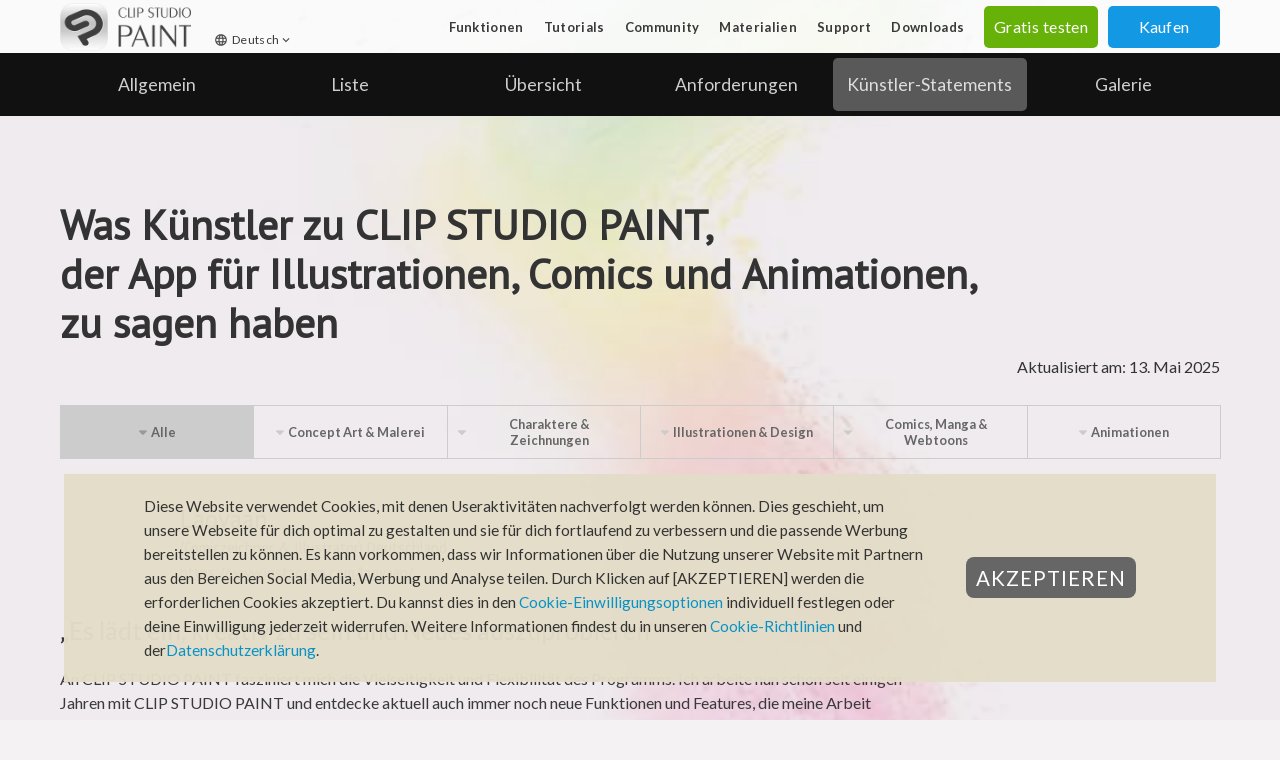

--- FILE ---
content_type: text/html; charset=UTF-8
request_url: https://www.clipstudio.net/de/testimonials/
body_size: 56278
content:
<!doctype html>
<html lang="de">
<head>
			
	
		<!-- Google Tag Manager -->
		<script>/*<![CDATA[*/(function(w,d,s,l,i){w[l]=w[l]||[];w[l].push({'gtm.start':new Date().getTime(),event:'gtm.js'});var f=d.getElementsByTagName(s)[0],j=d.createElement(s),dl=l!='dataLayer'?'&l='+l:'';j.async=true;j.src='https://www.googletagmanager.com/gtm.js?id='+i+dl;f.parentNode.insertBefore(j,f);})(window,document,'script','dataLayer','GTM-PP98FB');/*]]>*/</script>
		<!-- End Google Tag Manager -->
	 
	
	
	
	
	
	<meta name="facebook-domain-verification" content="3h8l7db1mfc6go8e134npv4z60uast"/>
	<meta http-equiv="Content-Type" content="text/html; charset=UTF-8"/>
	<meta http-equiv="X-UA-Compatible" content="IE=edge"/>
	<meta name="format-detection" content="telephone=no"/>
	
	<meta name="viewport" content="width=1280"/>
	
	
		<meta name="description" content="Erfahrungsberichte von Künstlern und Kreativen auf der ganzen Welt, die Clip Studio Paint für Kunst, Design, Comics, Animation und mehr verwenden!"/>
		<meta name="keywords" content="CLIP STUDIO, CLIP STUDIO PAINT, zeichnen, malen, Design, Kunst, Illustration, Manga, Comic, Animation, Software, App, digital, Webtoon, kostenlose Testversion, Künstler, Review"/>
		<title>Stimmen von Künstlern zu CLIP STUDIO PAINT</title>
	
	
		<meta property="fb:admins" content="100006720965147,100003531706125,100006355123861"/>
		<meta property="og:title" content="Stimmen von Künstlern zu CLIP STUDIO PAINT"/>
		<meta property="og:type" content="article"/>
		<meta property="og:url" content="https://www.clipstudio.net/de/testimonials/"/>
		<meta property="og:image" content="https://www.clipstudio.net/view/img/landing/og/og_image_top.jpg"/>
		<meta property="og:site_name" content="CLIP STUDIO PAINT | Leistungsfähige Zeichensoftware für Kunst und Kreativität"/>
		<meta property="og:description" content="Erfahrungsberichte von Künstlern und Kreativen auf der ganzen Welt, die Clip Studio Paint für Kunst, Design, Comics, Animation und mehr verwenden!"/>

		<meta name="twitter:card" content="photo"/>
		<meta name="twitter:site" content="@clipstudiopaint"/>
		<meta name="twitter:url" content="https://www.clipstudio.net/de/testimonials/"/>
		<meta name="twitter:title" content="Stimmen von Künstlern zu CLIP STUDIO PAINT"/>
		<meta name="twitter:description" content="Erfahrungsberichte von Künstlern und Kreativen auf der ganzen Welt, die Clip Studio Paint für Kunst, Design, Comics, Animation und mehr verwenden!"/>
		<meta name="twitter:image" content="https://www.clipstudio.net/view/img/landing/og/og_image_top.jpg"/>
	
	
	
	<link rel="canonical" href="https://www.clipstudio.net/de/testimonials/"/>
	<script src="https://kit.fontawesome.com/d54f3f1c65.js" crossorigin="anonymous"></script>
	<style>
		/*リセット
		html5doctor.com Reset Stylesheet
		v1.6.1
		Last Updated: 2010-09-17
		Author: Richard Clark - http://richclarkdesign.com
		Twitter: @rich_clark
		*/
		html, body, div, span, object, iframe,
		h1, h2, h3, h4, h5, h6, p, blockquote, pre,
		abbr, address, cite, code,
		del, dfn, em, img, ins, kbd, q, samp,
		small, strong, sub, sup, var,
		b, i,
		dl, dt, dd, ol, ul, li,
		fieldset, form, label, legend,
		table, caption, tbody, tfoot, thead, tr, th, td,
		article, aside, canvas, details, figcaption, figure,
		footer, header, hgroup, menu, nav, section, summary,
		time, mark, audio, video {
			margin:0;
			padding:0;
			border:0;
			outline:0;
			font-size:100%;
			vertical-align:baseline;
			background:transparent;
		}
		body{
			line-height:1;
		}
		img{
			vertical-align:baseline;
		}
		article,aside,details,figcaption,figure,
		footer,header,hgroup,menu,nav,section {
			display:block;
		}
		ul li{
			list-style:none;
		}
		blockquote, q {
			quotes:none;
		}
		blockquote:before, blockquote:after,
		q:before, q:after {
			content:'';
			content:none;
		}
		a {
			margin:0;
			padding:0;
			font-size:100%;
			vertical-align:baseline;
			background:transparent;
			text-decoration: none;
		}
		em{
			font-style: normal;
		}
		/* change colours to suit your needs */
		ins {
			background-color:#ff9;
			color:#000;
			text-decoration:none;
		}
		/* change colours to suit your needs */
		mark {
			background-color:#ff9;
			color:#000;
			font-style:italic;
			font-weight:bold;
		}
		del {
			text-decoration: line-through;
		}
		abbr[title], dfn[title] {
			border-bottom:1px dotted;
			cursor:help;
		}
		table {
			border-collapse:collapse;
			border-spacing:0;
		}
		/* change border colour to suit your needs */
		hr {
			display:block;
			height:1px;
			border:0;
			border-top:1px solid #cccccc;
			margin:1em 0;
			padding:0;
		}
		input, select {
			vertical-align:middle;
		}	
		/*リセットここまで*/
		/*トップページ基本*/
		body {
			position: relative;
			font-family: "Lato", "Noto Sans", sans-serif;
			font-style: normal;
			color: #333;
			background: #f4f2f3;
			min-width: 1200px;
			letter-spacing: normal;
			-webkit-text-size-adjust: 100%;
			-webkit-font-smoothing: antialiased;
			font-feature-settings: "palt";
			line-height: normal;
			font-size: 100%
		}
		h1, h2 {
			font-family: 'PT Sans', sans-serif;
			font-weight: bold;
		}
		h3 {
			font-size: 155%;
			font-weight: 400;
			margin: 0 0 20px;
			border: 0;
			border-color: #253537;
			display: table;
			line-height: 1.37em;
			width: 100%
		}
		.fv_product section h3 {
			font-size: 110%;
			font-weight: bold;
		}
		.pc .fv_product section h3 {
			min-height: 2.5em;
		}
		a {
			vertical-align: baseline;
			background: 0 0;
			text-decoration: none;
			color: #333;
			transition: .3s ease 0s
		}
		a:hover {
			opacity: 0.8;
		}
		/*トップページ基本ここまで*/
		
		#header_menu {
			opacity: 0;
			transition: opacity 0s;
		}
		body.alpha100 #header_menu {
			animation-name: fadein_sizes;
			animation-duration: 1s;
			animation-delay: 0s;
			animation-iteration-count: 1;
			animation-fill-mode: forwards;
		}
		#menu {
			display: none !important;
		}
		body.alpha100 #menu {
			display: block!important;
		}
		#colorbox_area {
			display: none
		}
		.section_box.colorbox_area_contents {
			padding: 10px;
			max-width: 900px;
		}
		#pageTop {
			position: fixed;
			bottom: 20px;
			right: 20px;
			text-align: center;
			z-index: 999;
			display: none
		}
		#pageTop a {
			display: block;
			padding: 10px;
			border-radius: 45px;
			width: 45px;
			height: 45px;
			background-color: #999;
			color: #fff;
			font-weight: 700;
			text-decoration: none;
			text-align: center
		}
		#pageTop a i {
			color: #fff;
			font-size: 300%;
			margin-top: -5px;
			margin-right: 0;
		}
		.fadein,
		.fadein2,
		.fadein3,
		.fadein4,
		.fadein_chara {
			opacity: 0;
		}
		.fadein {
			animation-name: fadein;
			animation-duration: 1s;
			animation-delay: 2s;
			animation-iteration-count: 1;
			animation-fill-mode:forwards;
		}
		.fadein2 {
			animation-name: fadein;
			animation-duration: 1s;
			animation-delay: 1.5s;
			animation-iteration-count: 1;
			animation-fill-mode:forwards;
		}
		.fadein3 {
			animation-name: fadein;
			animation-duration: 1s;
			animation-delay: 1s;
			animation-iteration-count: 1;
			animation-fill-mode:forwards;
		}
		.lazyloaded.fadein3 {
			animation-name: fadein;
			animation-duration: 1s;
			animation-delay: 1s;
			animation-iteration-count: 1;
			animation-fill-mode:forwards;
		}
		.lazyloaded.fadein4 {
			animation-name: fadein;
			animation-duration: 1s;
			animation-delay: 1.2s;
			animation-iteration-count: 1;
			animation-fill-mode:forwards;
		}
		.fadein_chara {
			animation-name: fadein;
			animation-duration: 1s;
			animation-delay: 1s;
			animation-iteration-count: 1;
			animation-fill-mode:forwards;
		}
		@keyframes fadein {
			0%{
				opacity: 0;
			}
			100%{
				opacity: 1;
			}
		}
		@keyframes fadein_sizes {
			0% {
				opacity: 0
			}
			to {
				opacity: 1
			}
		}
		.redesign#Container {
			background-image: none !important;
		}
		.paint_bg {
			background-position:center -1600px;
			background-size: 1800px auto;
			background-repeat: repeat-y;
			background-color: #fff;
		}
		/*------------↓購入導線月額利用ボタンの下にリンク設置、ボタンになってしまうのでデザイン解除*/
		.fv_buttons_set p.link_p_getsugaku a {
			background: none;
			color: #0584CB;
			text-decoration: underline;
			height: auto;
			margin-top: 15px;
		}
	</style>
	
	
		<style>
			.main-visual_201910+.paint_bg > section:nth-of-type(1) {
				display : none;
			}
		</style>
	
	
	
	
		<meta name="p:domain_verify" content="792fa059e587b4d237270a83efe57d18"/>
		
	<style>
		body #pager,
		.anchor {
            opacity: 0;
            transition: opacity 0s;
        }
		body.alpha100 #pager,
		body.alpha100 .anchor{
            opacity: 1;
        }
	</style>
	

	
	
	
	<style>
		/*------------------アーティストページコメント部分アコーディオン「もっと見る」文言*/
		.show_more:before {
			content: "\f107  Mehr ansehen" !important;
		}
		.active .show_more:before {
			content: "\f106  Weniger ansehen" !important;
		}
	</style>
	
	<style>
		.fv_product section h2.poppin > a {
			padding: 50px 20px 60px 15px !important;
		}
		/*特典バッジ追加トップ＆LP＿月額版*/
		section.products_info .fv_buttons_set .button_monthly a,
		.area_2 .fv_buttons_set .button_monthly a {
			padding-right: 70px !important;
		}
		
	</style>
	
	
	<style>
		.csp2_banner_set_kanban,
		.csp2_banner_set .csp2_banner {
			display:none !important;
		}
		.csp2_banner_set_kanban.test_imakara,
		.csp2_banner_set .csp2_banner.test_imakara,
		img.test_imakara {
			display:flex !important;
		}
		.test_b {
			display:block !important;
		}
	</style>
	
		<style>
			.tab_content .section_box .contents_wrapper:nth-child(2) {
				align-items: center;
			}
			.tab_content section:first-child .section_box .contents_wrapper:nth-child(2){
				align-items: flex-end;
			}
			.tab_content .section_box:after {
				display: none;
			}
			.tab_content section:first-child .section_box:after {
				display: block;
			}
			.tab_content .section_box .artist_wrapper {
				align-items: center !important;
			}
			.tab_content section:nth-child(1) .section_box .artist_wrapper:nth-child(2) {
				align-items: flex-end !important;
			}

			.tab_content.pc section:first-child .section_box::after {
				background-image: url("/view/img/tab/tab_pc_device_en_202411.png");
			}
			.tab_content.mobile section:first-child .section_box::after {
				background-image: url("/view/img/tab/tab_smartphone_device_en_202411.png?01");
			}
		</style>
		<style>
			.tab_content .section_box h2 {
				margin-bottom: 1.5em !important;
			}
			/*----------------------------------------------------------コンテンツ部*/
			/*----------------基本*/
			#tab_content_wrapper .artist_wrapper .prof h2 {
				margin: 0 !important;
			}
			.mar_btm10 {
				margin-bottom: 10px;
			}
			.caution_red {
				color: #ce2323;
			}
			.caution_box_red {
				position: relative;
				width: auto;
				margin-bottom: 5px;
				padding: 16px 31px !important;
				border: 4px double #ce2323;
				background-color: #f8f8f8;
				border-radius: 20px;
			}
			.caution_box_red p:last-child {
				margin-bottom: 0 !important;
			}
			.left_align {
				text-align: left;
			}
			.right_align {
				text-align: right;
			}
			.artist_wrapper i.fa {
				margin-right: 5px;
			}
			p.photo_cap {
				display: inline-block;
				text-align: left;
				position: absolute;
				bottom: 10px;
				right: 40px;
				font-size: 75%;
			}
			.photo_cap_02 {
				text-align: right;
				font-size: 75%;
			}
			.prof h2 {
				font-size: 155%;
				margin-bottom: 0;
				color: #333 !important;
				font-weight: normal;
				display: flex;
				flex-direction: column;
			}
			.prof h2 + p {
				margin-top: 14px;
			}
			.prof h2 span {
				display: inline-block;
			}
			.prof h2 > span {
				font-size: 60%;
				display: inline-block;
				font-weight: normal;
				line-height: 1.2em;
				margin: 4px 0;
			}
			.prof h2 span.prof_katagaki {
				margin-right: 0.3em;
				display: inline;
			}
			.prof h2 span a {
				word-break: break-all;
			}
			.artist_wrapper .block_text a, .r_method_area a, .intro_artist_wrapper a {
				/*color:#15A8FB;*/
				text-decoration: underline;
			}
			.artist_wrapper .block_text p.link_area {
				font-size: 84%;
				margin-top: 10px;
				line-height: 1.7em;
			}
			.h1_area, .artist_wrapper > div > div, .products > div > div {
				display: flex;
				width: 100%;
				overflow: hidden;
				box-sizing: border-box;
			}
			.h1_area {
				flex-direction: column;
			}
			.artist_wrapper > div {
				max-width: 1300px;
				margin: 0  auto !important;
			}
			.artist_wrapper > div > div {
				border: none !important;
			}
			.block_text, .block_photo {
				display: flex;
				box-sizing: border-box;
				position: relative;
				align-self: center;
			}
			.artist_wrapper .block_photo {
				width: 40% !important;
			}
			.artist_wrapper .block_text {
				padding: 20px 0 20px;
				flex-direction: column;
				width: 60%;
				order: 1;
			}
			.artist_wrapper .block_text p {
				line-height: 1.5em;
			}
			.artist_wrapper .block_text > div {
				padding-left: 5%;
				box-sizing: border-box;
			}
			/*----------------*/
			.artist_wrapper div .block_photo > div {
				width: 100%;
				height: 0;
				position: relative;
				padding-top: 70%;
			}
			.artist_wrapper div .block_photo > div a {
				position: absolute;
				top: 0;
				left: 0;
				width: 100%;
				height: 100%;
			}
			.artist_wrapper div .block_photo > div img {
				display: block;
				width: 100%;
				object-fit: cover;
				height: 100%;
			}
			.artist_wrapper div.block_photo.youtube {
				padding-top: 0 !important;
			}
			.artist_wrapper .block_photo.youtube div {
				position: relative;
				box-sizing: border-box;
				max-width: auto;
				min-height: auto;
				padding-top: 56.2% !important
			}
			.artist_wrapper .block_photo.youtube.square div {
				padding-top: 100% !important
			}
			.artist_wrapper .block_photo.youtube > div iframe, .artist_wrapper .block_photo.youtube > div video {
				position: absolute;
				top: 0;
				left: 0;
				width: 100% !important;
				height: 100% !important;
				max-width: none;
			}
			.prof_set {
				display: flex;
				align-items: center;
				margin-bottom: 20px;
			}
			.comment_image {
				width: 100px;
				margin-right: 20px;
			}
			.comment_image img {
				width: 100%;
				height: auto;
				display: block;
			}
			.comment_image.circle img {
				border-radius: 50%;
			}
			.wrapper {
				font-size: 1rem;
				line-height: 1.5;
			}
			.wrapper > div {
				position: relative;
			}
			.text_wrapper {
				height: auto;
				overflow: hidden;
			}
			.text_wrapper.more_text {
				padding-bottom: 30px;
			}
			.show_more {
				position: absolute;
				display: flex;
				justify-content: center;
				align-items: flex-end;
				bottom:0;
				left: 0;
				width: 100%;
				padding: 50px 0 0px;
				text-align: center;
				background: linear-gradient(to bottom, rgba(239, 236, 238, 0.0) 0%, rgba(239, 236, 238, 0.7) 67%, rgba(239, 236, 238, 1.00) 67%, rgba(239, 236, 238, 1.00) 100%);
				cursor: pointer;
				font-family: 'Lato', 'Noto Sans JP', sans-serif, FontAwesome;
				z-index: 10;
				transition: background 0.5s;
			}
			.open .show_more {
				background: linear-gradient(to bottom, rgba(239, 236, 238, 0.0) 0%, rgba(239, 236, 238, 0.0) 67%, rgba(239, 236, 238, 1.00) 67%, rgba(239, 236, 238, 1.00) 100%);
			}
		</style>
		
	

	
		<link href="/view/img/common/favicon.ico?02" rel="SHORTCUT ICON"/>
		<link rel="apple-touch-icon-precomposed" href="/view/img/common/apple-touch-icon.png"/>
		<link rel="apple-touch-icon" href="/view/img/common/apple-touch-icon.png"/>
		<link rel="icon" href="/view/img/common/apple-touch-icon.png"/>
	
	
	<script type="text/javascript" src="/view/js/browser.js?001"></script><!--ブラウザ判別-->
	
	

	<style>
		body.chromebook,
		body.chromebook .header-row .header-row_inner {
			min-width: 1080px !important;
		}
		body.chromebook .fv_product .fv_product_info > div {
			margin: 0 10px;
		}
		body.chromebook .fv_visuals_campaign {
			background-size: 2050px !important;/*202201現在の国内トップページ先頭のキャンペーン看板の場合*/
		}
	</style>
	

	
	
		

		
		
		<style>
			section.products_info .fv_buttons_set a,
			.area_2 .fv_buttons_set .button_buy a,
			.purchase .link_set_bt > a,
			.product-row_body .product_set_getsugaku .fv_buttons_set a {
				position: relative;
			}
			/*特典バッジ追加トップ＆LP＿月額版*/
			.product-row_body .product_set_getsugaku .fv_buttons_set a {
				padding-right: 23% !important;
				font-size: 100%;
			}
			section.products_info .fv_buttons_set .button_monthly a::after,
			.area_2 .fv_buttons_set .button_monthly a::after,
			.product-row_body .product_set_getsugaku .fv_buttons_set a::after {
				content: "";
				position: absolute;
				bottom: 0;
				right: -1px;
				left: auto;
				background-image: url(/view/img/common/tokuten/badge_tokuten_de.png?06);
				background-size: auto 120%;
				background-repeat: no-repeat;
				background-position: right center;
				width: 150px;
				height: 100%;
				border-radius: 0 5px 5px 0;
				box-sizing: border-box;
				z-index: 0;
			}
		</style>
		
		<style>
			/*特典バッジ追加トップ＆LP＿月額版*/
			section.products_info .fv_buttons_set .button_monthly a div,
			.area_2 .fv_buttons_set .button_monthly a div {
				font-size: 90% !important;
			}
		</style>

		
	

	

	<style>
		.link_top_lp {
			color: #17b8b8;
		}
		.faq_area {
			position: relative;
			top: -70px;
			padding-top: 70px;
			margin-bottom: -70px !important;
			z-index: -1;
		}
		.top.redesign.abc_a .section_01, .redesign .section_02, .redesign .section_03 {
			background-color: #ede9ec !important;
		}
	</style>
	
	<style>
		.faq_area .section_box {
			padding-top: 0;
		}
		.box_faq h2 {
			margin-bottom: 30px !important;
		}
		.box_faq h3 {
			margin-bottom: 15px;
		}
		.box_faq p {
			margin-bottom: 30px;
		}
	</style>
	

	
	
	
		<style>
			.ipad a:hover {
				opacity: 1;
			}
		</style>
		
	
	
	
	<script type="text/javascript">
		document.addEventListener("DOMContentLoaded", () => {
			let elements = document.getElementsByTagName("body");
			elements[0].classList.add("pc");
		});
	</script>
	
	<script>
		document.addEventListener("DOMContentLoaded", function() {
			//iPad対応
			if(browser.isIpad()){
				let elements = document.getElementsByTagName("body");
				elements[0].classList.add("ipad");
			};
			//ChromeOS対応
			if(browser.isChromeOS()){
				let elements = document.getElementsByTagName("body");
				elements[0].classList.add("chromebook");
			};
			//Huawei対応
			if(browser.isHuawei()){
				let elements = document.getElementsByTagName("body");
				elements[0].classList.add("huawei");
			};
		});
	</script>
</head>
<body id="page_top" class="animsition">
	
	
		<!-- Google Tag Manager (noscript) -->
		<noscript><iframe src="https://www.googletagmanager.com/ns.html?id=GTM-PP98FB" height="0" width="0" style="display:none;visibility:hidden"></iframe></noscript>
		<!-- End Google Tag Manager (noscript) -->
	
	
	<div id="wraper"></div>
	<div id="Wrapper">
		<div data-role="page">
			<div id="Container" class="top mb_header_nav_clear redesign lazyload testimo de">

        	
			
			
	
	

<script type="text/javascript">/*<![CDATA[*/ //該当ページで言語切替
var Langs = ['en','tc','fr','es','de','kr','pt','id','th','ja','sc']; //対応言語

function changeLang(la){
	var url = window.location.href;
	var now = window.location.pathname.split('/');
	var check = 0;
	checkLoop:for(var i=0; i < Langs.length; i++){
	    for(var j=0; j< now.length; j++){
	        if(now[j] == Langs[i]){
	            check = j;
	            break checkLoop;
			}
		}
	}
    if(check > 1 && !la){ //ホーム以外で日本語への切り替え
		la = 'ja';
	}
	var reg = new RegExp('/'+now[check]);
	if(check && !la){ //多言語→日本語へ
		url = url.replace(reg, '');
	} else if(check && la){ //多言語→日本語以外へ
		url = url.replace(reg, '/'+la);
	} else { //日本語→多言語
		url = window.location.protocol + '//' + window.location.host + '/' + la + window.location.pathname + window.location.search + window.location.hash;
	}
    document.cookie = 'flang=1; domain='+ window.location.host+'; path=/';
	location.href = url;
}

try{
    if(redirectLang && (document.cookie).indexOf('flang=1') == -1){
        var browsrLang = (window.navigator.languages && window.navigator.languages[0]) || window.navigator.language || window.navigator.userLanguage || window.navigator.browserLanguage;
        var targetLangs = ['pt','id','th'];

        for(var i=0;i < targetLangs.length;i++){
            if(browsrLang.toLowerCase().indexOf(targetLangs[i]) === 0){
                changeLang(targetLangs[i]);
                break;
            }
        }
    }
}catch(e){
}
document.cookie = 'flang=; max-age=0; expires=0; domain=' + window.location.host + '; path=/';
/*]]>*/</script>



	

	<div class="header-row" id="header_menu">
		<div class="header-row_inner">
			<div class="logo-lung">
				<p id="logo">
					<a href="https://www.clipstudio.net/de/" class="active g_navi_top">
						<img src="/view/img/common/main_visual/top_main_CSP_logo_bk.svg" alt="CLIP STUDIO PAINT"/>
					</a>
				</p>
				<p id="tooltip" data-tooltip="#box" class="tooltip fadein">
					<span class="material-icons notranslate">language</span>Deutsch<span class="material-icons keyboard_arrow_down">keyboard_arrow_down</span>
				</p>
			</div>
			<nav class="gloval-nav">
				<ul class="navigation">
					<li>
						
						<a href="https://www.clipstudio.net/de/functions/">Funktionen</a>
						
					</li>
					<li><a href="https://tips.clip-studio.com/de-de/official" target="_blank">Tutorials</a></li>
					<li><a href="https://start.clip-studio.com/de-de/" target="_blank">Community</a></li>
					<li><a href="https://assets.clip-studio.com/de-de/" target="_blank">Materialien</a></li>
					<li><a href="https://support.clip-studio.com/de-de/" target="_blank">Support</a></li>
					<li><a href="https://www.clipstudio.net/de/dl/">Downloads</a></li>
				</ul>

				
				
				
				<ul class="tryal-buy_btn">
					<li class="tryal_btn">
						<a href="https://clipstudiopaint.onelink.me/KjtD/16ru6hwi" onClick="gtag('event', 'header', {'event_category': 'click','event_label': 'trial'});"><span>Gratis </span><span>testen</span></a>
					</li>
					<li class="buy_btn">
						<a href="/de/purchase/" onclick="gtag('event', 'header', {'event_category': 'click','event_label': 'buy'});" class="add_campaign_support">Kaufen</a>
					</li>
					
				</ul>
				
			</nav>
		</div>

		
			<div id="box" class="box">
				<ul>
					<li><a href="javascript:void(0);" onclick="changeLang('ja');">日本語</a></li>
            		<li><a href="javascript:void(0);" onclick="changeLang('en');">English</a></li>
            		<li><a href="javascript:void(0);" onclick="changeLang('fr');">Français</a></li>
            		<li><a href="javascript:void(0);" onclick="changeLang('es');">Español</a></li>
            		<li><a href="javascript:void(0);" onclick="changeLang('de');">Deutsch</a></li>
            		<li><a href="javascript:void(0);" onclick="changeLang('kr');">한국어</a></li>
            		<li><a href="javascript:void(0);" onclick="changeLang('tc');">繁體中文</a></li>
                	<li><a href="javascript:void(0);" onclick="changeLang('sc');">简体中文</a></li>
					<li><a href="javascript:void(0);" onclick="changeLang('th');">ภาษาไทย</a></li>
					<li><a href="javascript:void(0);" onclick="changeLang('id');">Bahasa Indonesia</a></li>
					<li><a href="javascript:void(0);" onclick="changeLang('pt');">Português (Brasil)</a></li>
				</ul>
			</div>
		
	</div>


			
		<section class="section_star onenav">
			<div class="star_box">
				<ul class="star_nav active_04">
					<li class="sub_navi_li00">
						<a href="/de/functions/">Allgemein</a>
					</li>
					<li class="sub_navi_li01">
						<a href="/de/functional_list/">Liste</a>
					</li>
					<li class="sub_navi_li02">
						<a href="/de/lineup/">Übersicht</a>
					</li>
					<li class="sub_navi_li03">
						<a href="/de/dl/system/">Anforderungen</a>
					</li>
					<li class="sub_navi_li04">
						<a href="/de/testimonials/">Künstler-Statements</a>
					</li>
					<li class="sub_navi_li05">
						<a href="/de/gallery/">Galerie</a>
					</li>
				</ul>
			</div>
		</section>
		<style>
			.section_box {
				padding-top: 150px !important;
			}
			#Main_area {
				padding-top: 110px !important;
			}
			.section_star {
				position:absolute;
				left: 0;
				width: 100%;
				top: 53px;
				z-index: 100;
				pointer-events: none;
			}
			.section_star + .section_intro > div {
				padding-top: 5px;
			}
			.section_star > div.star_box {
				padding: 5px 60px;
				background-color: #111;
				position: relative;
				transition: top 0.5s,opacity 0.5s;
				opacity: 1;
				top: 0;
				max-width: none;
			}
			.section_star > div.star_box.no-fixed {
				top: -80px;
				opacity: 0;
			}
			.section_star > div.star_box > ul {
				display: flex;
				justify-content: space-between;
				width: 100%;
				max-width: 1300px;
				margin: 0 auto !important;
				pointer-events: auto;
			}
			.section_star > div.star_box > ul li {
				flex: 1;
				background-image: none !important;
  				padding-left: 0px !important;
			}
			.section_star > div.star_box > ul li.top_dummy {
				display: none;
			}
			.section_star > div.star_box > ul li a {
				font-size: 110%;
				color: rgba(255,255,255,0.80);
				display: flex;
				flex-direction: column;
				justify-content: center;
				align-items: center;
				min-height: 3em;
				border-radius: 5px;
				box-sizing: border-box;
				background-color: rgba(255,255,255,0.00);
				position: relative;
				padding: 7px 5px;
				text-align: center;
				text-decoration: none !important;
				height: 100%;
			}
			.section_star > div a > span {
				display: none;
			}
			.section_star > div a > span > span {
				padding: 0 3px 0 0;
				font-size: 80%;
				color: #55B7FF;
				display: inline;
			}
			.section_star > div a > span > span:last-child {
				padding-right: 10px;
			}
			.fa-angle-down {
				font-size: 80%;
				margin: 0 !important;
				color: rgba(255,255,255,0.70);
			}
			.section_star > div.star_box > ul li a:hover {
				opacity: 1;
				background-color: rgba(255,255,255,0.20);
			}
			.section_star > div.star_box ul.active_00 li.sub_navi_li00 a,
			.section_star > div.star_box ul.active_01 li.sub_navi_li01 a,
			.section_star > div.star_box ul.active_02 li.sub_navi_li02 a,
			.section_star > div.star_box ul.active_03 li.sub_navi_li03 a,
			.section_star > div.star_box ul.active_04 li.sub_navi_li04 a,
			.section_star > div.star_box ul.active_05 li.sub_navi_li05 a,
			.section_star > div.star_box ul.active_05 li.sub_navi_li05 a,
			.section_star > div.star_box ul.active_07 li.sub_navi_li07 a,
			.section_star > div.star_box ul.active_08 li.sub_navi_li08 a {
				background-color: rgba(255,255,255,0.30) !important;
			}
		</style>
		
	
			<div class="paint_bg lazyload" data-bg="/view/img/common/main_visual/00_top/section/en/01_800.jpg" data-expand="-100">
				<section id="main_01" class="section_01">
					
					<div class="section_box">
						<div class="h1_area">
							<h1>Was Künstler zu CLIP STUDIO PAINT, <span>der App für Illustrationen, Comics und Animationen</span>, <span>zu sagen haben</span></h1>
							<p>Aktualisiert am: 13. Mai 2025</p>
						</div>
						<nav class="anchor">
							<ul>
								<li class="all curent"><a href="javascript:void(0);" onclick="testimonials.view('all');">Alle</a></li>
								<li class="Concept"><a href="javascript:void(0);" onclick="testimonials.view('Concept');">Concept Art &amp; Malerei</a></li>
								<li class="Character"><a href="javascript:void(0);" onclick="testimonials.view('Character');">Charaktere &amp; Zeichnungen</a></li>
								<li class="Design"><a href="javascript:void(0);" onclick="testimonials.view('Design');">Illustrationen &amp; Design</a></li>
								<li class="Comics"><a href="javascript:void(0);" onclick="testimonials.view('Comics');">Comics, Manga &amp; Webtoons</a></li>
								<li class="Animation"><a href="javascript:void(0);" onclick="testimonials.view('Animation');">Animationen</a></li>
							</ul>
						</nav>

						<div class="contents_wrapper">
							
							

							
								<div class="artists_block an03 Character" id="contents_Laovaan">
									<div>
										<div class="block_text">
											<div class="prof_set">
												<div class="comment_image ">
													<img width="100" height="100" alt="Laovaan icon" title="Laovaan" src="/view/img/common/clear_for_top.gif" data-src="/view/ab_test/202207/img/artists_works/Laovaan/icon.jpg" data-expand="-100" class="lazyload"/>
												</div>
												<div class="prof">
													<h2>
														Laovaan
														<span>
															<span class="prof_katagaki">(Comiczeichner &amp; Illustrator)</span><span class="prof_kuni">	Deutschland</span>
														</span>
														<span class="prof_link">
															<a href="https://www.instagram.com/laovaan/" target="_blank">https://www.instagram.com/laovaan/</a>
															
														</span>
													</h2>
												</div>
											</div>

											<div class="an01 wrapper">
												<div>
													
									<h3>„Es lädt ein, kreativ zu sein und Neues auszuprobieren“</h3>
								

  													<div class="text_wrapper">
														
									<p>An CLIP STUDIO PAINT fasziniert mich die Vielseitigkeit und Flexibilität des Programms. Ich arbeite nun schon seit einigen Jahren mit CLIP STUDIO PAINT und entdecke aktuell auch immer noch neue Funktionen und Features, die meine Arbeit effizienter machen. Ob Filter, welche die Linienbreite nachträglich verändern können, oder Pinsel für Sprechblasen und Rasterungen, Perspektivlineale oder auch Vorlagen für ganze Seitenlayouts, es findet sich für so gut wie jede Gelegenheit das passende Tool.<br/>
									Es lädt ein, kreativ zu sein und Neues auszuprobieren, was mir unglaublich dabei geholfen hat, dass ich mich als Illustrator auch an das Zeichnen eigener Comics gewagt habe.</p>
								
													</div>

												</div>
											</div>
										</div>
										<div class="block_photo">
											<div class="an02">
												<a href="/view/ab_test/202207/img/artists_works/Laovaan/work.jpg?01" class="colorbox cboxElement" target="_blank" title="Laovaan" rel=""> <img alt="Laovaan work" title="Laovaan" loading="lazy" width="800" height="564" data-expand="-100" src="/view/img/common/clear_for_top.gif" data-src="/view/ab_test/202207/img/artists_works/Laovaan/work_thumb.jpg?01" class="lazyload"/> </a>
											</div>
										</div>
									</div> 
								</div>
							

							
							
								<div class="artists_block an03 Comics" id="contents_Miyuli">
									<div>
										<div class="block_text">
											<div class="prof_set">
												<div class="comment_image ">
													<img width="100" height="100" alt="Miyuli icon" title="Miyuli" src="/view/img/common/clear_for_top.gif" data-src="/view/ab_test/202207/img/artists_works/Miyuli/icon.jpg" data-expand="-100" class="lazyload"/>
												</div>
												<div class="prof">
													<h2>
														Miyuli
														<span>
															<span class="prof_katagaki">(Webtoonzeichnerin &amp; Charakterzeichnerin)</span><span class="prof_kuni">	Deutschland</span>
														</span>
														<span class="prof_link">
															<a href="https://www.instagram.com/miyuliart/" target="_blank">https://www.instagram.com/miyuliart/</a>
															
									<br/><a href="https://www.tiktok.com/@miyuliart" target="_blank">https://www.tiktok.com/@miyuliart</a>
								
														</span>
													</h2>
												</div>
											</div>

											<div class="an01 wrapper">
												<div>
													
									<h3>„Ich verwende Clip Studio Paint schon seit ca 10 Jahren und das Programm wird immer besser.“</h3>
								

  													<div class="text_wrapper">
														
									<p>Ich verwende Clip Studio Paint schon seit ca 10 Jahren und das Programm wird immer besser. Es ist perfekt zum Zeichnen von Webtoons, da es tolle Organisations-Tools gibt. Außerdem ist es super einfach den kompletten Webtoon in passender Größe zu exportieren.<br/>
									Einer der Gründe, warum ich Clip Studio Paint ursprünglich ausprobieren musste, waren die Perspektiv-Lineale. Mittlerweile gibt es sogar ein Fischauge-Lineal! Die 3D Materialien sind auch sehr hilfreich als Referenz. <br/>
									Zu guter Letzt muss ich sagen, dass ich die Pinsel sehr liebe. Mit dem Programm lässt es sich einfach super arbeiten und es ist einfach Illustrationen und Comics in Farbe oder auch in Schwarz-Weiß zu zeichnen.<br/>
									* Der Kommentar von Miyuli ist nicht als direkte Befürwortung von CLIP STUDIO PAINT durch WEBTOON zu verstehen.</p>
								
													</div>

												</div>
											</div>
										</div>
										<div class="block_photo">
											<div class="an02">
												<a href="/view/ab_test/202207/img/artists_works/Miyuli/work.jpg?01" class="colorbox cboxElement" target="_blank" title="Miyuli" rel=""> <img alt="Miyuli work" title="Miyuli" loading="lazy" width="800" height="564" data-expand="-100" src="/view/img/common/clear_for_top.gif" data-src="/view/ab_test/202207/img/artists_works/Miyuli/work_thumb.jpg?01" class="lazyload"/> </a>
											</div>
										</div>
									</div> 
								</div>
							

							
								<div class="artists_block an03 Character" id="contents_Drawinglikeasir">
									<div>
										<div class="block_text">
											<div class="prof_set">
												<div class="comment_image ">
													<img width="100" height="100" alt="Drawinglikeasir icon" title="Drawinglikeasir" src="/view/img/common/clear_for_top.gif" data-src="/view/ab_test/202207/img/artists_works/Drawinglikeasir/icon.jpg" data-expand="-100" class="lazyload"/>
												</div>
												<div class="prof">
													<h2>
														Drawinglikeasir
														<span>
															<span class="prof_katagaki">(Künstler, Illustrator, Animator)</span><span class="prof_kuni">	Deutschland</span>
														</span>
														<span class="prof_link">
															<a href="https://www.youtube.com/Drawlikeasir" target="_blank">https://www.youtube.com/Drawlikeasir</a>
															
														</span>
													</h2>
												</div>
											</div>

											<div class="an01 wrapper">
												<div>
													
									<h3>„Mir hat alleine der Farbeimer mit seinen Funktionen schon mehrere Tage an Arbeit erspart.“</h3>
								

  													<div class="text_wrapper">
														
									<p>Direkt beim ersten Gebrauch war ich überrascht, wie schnell der Umstieg ging. ClipStudio hat direkt jede Art von Bildformat, von .tiff bis hin zu sogar .psds geöffnet. Mein absolutes Highlight war der Farbeimer. Nicht mehr auf Lücken achten zu müssen, auf mehreren Ebenen zu Füllen und ganz besonders Referenzebenen sind etwas, was ich so bisher noch von keinem Programm kannte und auf das ich definitiv nie wieder verzichten will. Weil ich auch in ClipStudio animiere, hat mir alleine der Farbeimer mit seinen Funktionen schon mehrere Tage an Arbeit erspart.</p>
								
													</div>

												</div>
											</div>
										</div>
										<div class="block_photo">
											<div class="an02">
												<a href="/view/ab_test/202207/img/artists_works/Drawinglikeasir/work.jpg?01" class="colorbox cboxElement" target="_blank" title="Drawinglikeasir" rel=""> <img alt="Drawinglikeasir work" title="Drawinglikeasir" loading="lazy" width="800" height="564" data-expand="-100" src="/view/img/common/clear_for_top.gif" data-src="/view/ab_test/202207/img/artists_works/Drawinglikeasir/work_thumb.jpg?01" class="lazyload"/> </a>
											</div>
										</div>
									</div> 
								</div>
							
							
							

							
								<div class="artists_block an03 Character" id="contents_Olga">
									<div>
										<div class="block_text">
											<div class="prof_set">
												<div class="comment_image ">
													<img width="100" height="100" alt="Olga &quot;AsuROCKS&quot; Andriyenko icon" title="Olga &quot;AsuROCKS&quot; Andriyenko" src="/view/img/common/clear_for_top.gif" data-src="/view/ab_test/202207/img/artists_works/Olga/icon.jpg" data-expand="-100" class="lazyload"/>
												</div>
												<div class="prof">
													<h2>
														Olga &quot;AsuROCKS&quot; Andriyenko
														<span>
															<span class="prof_katagaki">(Illustratorin)</span><span class="prof_kuni">	Deutschland</span>
														</span>
														<span class="prof_link">
															<a href="https://www.instagram.com/asurelle/" target="_blank">https://www.instagram.com/asurelle/</a>
															
														</span>
													</h2>
												</div>
											</div>

											<div class="an01 wrapper">
												<div>
													
									<h3>„Es gibt so viele nützliche Tools, die mir die Arbeit erleichtern und sie beschleunigen“</h3>
								

  													<div class="text_wrapper">
														
									<p>Verliebt habe ich mich in CLIP STUDIO PAINT ursprünglich wegen der wahnsinnig guten Pinsel: Die Tuschepinsel fühlen sich fast wie eine echte Feder auf Papier an und die Farbpinsel ermöglichen sehr schöne Farbmisch-Effekte.<br/>
									Nun benutze ich das Programm für so viele verschiedene Aufgaben: Malen von aufwändigen Illustrationen, Planen und Zeichnen von Comics, Animieren. Und für alle diese Aufgabenbereiche ist es unglaublich gut ausgestattet! Es gibt so viele nützliche Tools, die die Arbeit erleichtern und beschleunigen.</p>
								
													</div>

												</div>
											</div>
										</div>
										<div class="block_photo">
											<div class="an02">
												<a href="/view/ab_test/202207/img/artists_works/Olga/work.jpg?01" class="colorbox cboxElement" target="_blank" title="Olga &quot;AsuROCKS&quot; Andriyenko" rel=""> <img alt="Olga &quot;AsuROCKS&quot; Andriyenko work" title="Olga &quot;AsuROCKS&quot; Andriyenko" loading="lazy" width="800" height="564" data-expand="-100" src="/view/img/common/clear_for_top.gif" data-src="/view/ab_test/202207/img/artists_works/Olga/work_thumb.jpg?01" class="lazyload"/> </a>
											</div>
										</div>
									</div> 
								</div>
							

							
								<div class="artists_block an03 Character" id="contents_Twohairs">
									<div>
										<div class="block_text">
											<div class="prof_set">
												<div class="comment_image ">
													<img width="100" height="100" alt="Twohairs icon" title="Twohairs" src="/view/img/common/clear_for_top.gif" data-src="/view/ab_test/202207/img/artists_works/Twohairs/icon.jpg" data-expand="-100" class="lazyload"/>
												</div>
												<div class="prof">
													<h2>
														Twohairs
														<span>
															<span class="prof_katagaki">(Illustratorin &amp; Mangaka/Comiczeichnerin)</span><span class="prof_kuni">	Taiwan</span>
														</span>
														<span class="prof_link">
															<a href="https://www.pixiv.net/users/1852074" target="_blank">https://www.pixiv.net/users/1852074</a>
															
														</span>
													</h2>
												</div>
											</div>

											<div class="an01 wrapper">
												<div>
													
									<h3>"Sehr hilfreich für Comic- oder Manga-Zeichner!"</h3>
								

  													<div class="text_wrapper">
														
									<p>Ich verwende CLIP STUDIO PAINT für alle Mangas, die ich jetzt zeichne! Es ist einfach zu bedienen und es gibt viele kostenlose und kostenpflichtige Materialien, also ist es sehr praktisch. Es gibt spezielle Einstellungen sowohl für das vertikale Scrollen als auch für traditionelle Comics, was für Leute, die Comics zeichnen, wirklich hilfreich ist. Außerdem kannst du eine Vielzahl von Pinseln importieren, so dass du ganz einfach detaillierte Illustrationen zeichnen und Animationen erstellen kannst! Meine Stempel und Animationen sind ebenfalls in CLIP STUDIO PAINT erstellt worden. Auch die Zeitrafferfunktion ist einfacher und leichter zu bedienen, als ich es mir vorgestellt habe. Das ist eine sehr schöne Funktion für Leute, die kreative Arbeiten verschicken!</p>
								
													</div>

												</div>
											</div>
										</div>
										<div class="block_photo">
											<div class="an02">
												<a href="/view/ab_test/202207/img/artists_works/Twohairs/work.jpg?01" class="colorbox cboxElement" target="_blank" title="Twohairs" rel=""> <img alt="Twohairs work" title="Twohairs" loading="lazy" width="800" height="564" data-expand="-100" src="/view/img/common/clear_for_top.gif" data-src="/view/ab_test/202207/img/artists_works/Twohairs/work_thumb.jpg?01" class="lazyload"/> </a>
											</div>
										</div>
									</div> 
								</div>
							

							
								<div class="artists_block an03 Character" id="contents_SayHANa">
									<div>
										<div class="block_text">
											<div class="prof_set">
												<div class="comment_image ">
													<img width="100" height="100" alt="Say HANa icon" title="Say HANa" src="/view/img/common/clear_for_top.gif" data-src="/view/ab_test/202207/img/artists_works/SayHANa/icon.jpg" data-expand="-100" class="lazyload"/>
												</div>
												<div class="prof">
													<h2>
														Say HANa
														<span>
															<span class="prof_katagaki">(Illustratorin)</span><span class="prof_kuni">	Taiwan</span>
														</span>
														<span class="prof_link">
															<a href="https://x.com/sayhanawork" target="_blank">https://x.com/sayhanawork</a>
															
									<br/><a href="https://www.instagram.com/sayhanart/" target="_blank">https://www.instagram.com/sayhanart/</a>
								
														</span>
													</h2>
												</div>
											</div>

											<div class="an01 wrapper">
												<div>
													
									<h3>"Man kann ständig neue Ausdrucksmöglichkeiten erforschen und ausprobieren"</h3>
								

  													<div class="text_wrapper">
														
									<p>Die grundlegenden Funktionen von CLIP STUDIO PAINT sind äußerst vielseitig und hilfreich; nicht nur aufgrund der großen Auswahl an Pinseln, sondern auch, weil 3D-Modelle und Spezialmaterialien regelmäßig aktualisiert werden. Man kann ständig neue Ausdrucksmöglichkeiten erforschen und ausprobieren. Obwohl ich nicht so viele Comics zeichne und daher nicht alle Funktionen dafür oft nutze, ist das Programm für die Erstellung von Animationen perfekt, da ich es einfach ausprobieren kann!</p>
								
													</div>

												</div>
											</div>
										</div>
										<div class="block_photo">
											<div class="an02">
												<a href="/view/ab_test/202207/img/artists_works/SayHANa/work.jpg?01" class="colorbox cboxElement" target="_blank" title="Say HANa" rel=""> <img alt="Say HANa work" title="Say HANa" loading="lazy" width="800" height="564" data-expand="-100" src="/view/img/common/clear_for_top.gif" data-src="/view/ab_test/202207/img/artists_works/SayHANa/work_thumb.jpg?01" class="lazyload"/> </a>
											</div>
										</div>
									</div> 
								</div>
							

							
								<div class="artists_block an03 Character" id="contents_AKRU">
									<div>
										<div class="block_text">
											<div class="prof_set">
												<div class="comment_image ">
													<img width="100" height="100" alt="AKRU icon" title="AKRU" src="/view/img/common/clear_for_top.gif" data-src="/view/ab_test/202207/img/artists_works/AKRU/icon.jpg" data-expand="-100" class="lazyload"/>
												</div>
												<div class="prof">
													<h2>
														AKRU
														<span>
															<span class="prof_katagaki">(Illustratorin &amp; Mangaka/Comiczeichnerin)</span><span class="prof_kuni">	Taiwan</span>
														</span>
														<span class="prof_link">
															<a href="https://www.plurk.com/AKRU" target="_blank">https://www.plurk.com/AKRU</a>
															
														</span>
													</h2>
												</div>
											</div>

											<div class="an01 wrapper">
												<div>
													
									<h3>"CLIP STUDIO PAINT ist ein zuverlässiger Partner für deine Kreativität"</h3>
								

  													<div class="text_wrapper">
														
									<p>Sehr benutzerfreundliche Software zum Zeichnen von Manga!<br/>
										Nachdem ich den G-Pen von CLIP STUDIO PAINT benutzt habe, kann ich nicht mehr ohne ihn leben. Es ist wirklich das beste Zeichenerlebnis.<br/>
										Es verfügt über alle Funktionen und die Unterstützung der Materialbibliothek, die für die Manga-Produktion notwendig sind, und ist besonders für diejenigen zu empfehlen, die mit dem digitalen Zeichnen beginnen möchten.<br/>
										Ob Anfänger oder Profi, CLIP STUDIO PAINT ist ein zuverlässiger Partner für deine kreative Arbeit!</p>
								
													</div>

												</div>
											</div>
										</div>
										<div class="block_photo">
											<div class="an02">
												<a href="/view/ab_test/202207/img/artists_works/AKRU/work.jpg?01" class="colorbox cboxElement" target="_blank" title="AKRU" rel=""> <img alt="AKRU work" title="AKRU" loading="lazy" width="800" height="564" data-expand="-100" src="/view/img/common/clear_for_top.gif" data-src="/view/ab_test/202207/img/artists_works/AKRU/work_thumb.jpg?01" class="lazyload"/> </a>
											</div>
										</div>
									</div> 
								</div>
							

							
								<div class="artists_block an03 Comics" id="contents_Chen">
									<div>
										<div class="block_text">
											<div class="prof_set">
												<div class="comment_image ">
													<img width="100" height="100" alt="Chen Xiao-Ya icon" title="Chen Xiao-Ya" src="/view/img/common/clear_for_top.gif" data-src="/view/ab_test/202207/img/artists_works/Chen/icon.jpg" data-expand="-100" class="lazyload"/>
												</div>
												<div class="prof">
													<h2>
														Chen Xiao-Ya
														<span>
															<span class="prof_katagaki">(Mangaka/Comiczeichnerin)</span><span class="prof_kuni">	Taiwan</span>
														</span>
														<span class="prof_link">
															<a href="https://www.bridge.tw" target="_blank">https://www.bridge.tw</a>
															
									<br/><a href="https://www.facebook.com/XiaoYaComic" target="_blank">https://www.facebook.com/XiaoYaComic</a>
								
														</span>
													</h2>
												</div>
											</div>

											<div class="an01 wrapper">
												<div>
													
									<h3>„Probier die App meiner Wahl selber aus!“</h3>
								

  													<div class="text_wrapper">
														
									<p>Ich verwende Clip Studio Paint sehr oft und empfehle es sogar meinen Studenten.<br/>
									Um Comics zu erstellen, braucht man in der Regel einen stabilen Pinsel für Strichzeichnungen, Farbtöne, Materialien, Hintergrundhilfe und andere Werkzeuge. Clip Studio Paint wurde speziell für die Erstellung von Comics entwickelt, so dass auch Einsteiger sofort loslegen können. Gleichzeitig wird auch auf die Bedürfnisse der Nutzer eingegangen und die App mit neuen, notwendigen Funktionen aktualisiert. Wenn du mit dem Zeichnen von Comics beginnen möchtest, probier die App meiner Wahl selber aus!.</p>
								
													</div>

												</div>
											</div>
										</div>
										<div class="block_photo">
											<div class="an02">
												<a href="/view/ab_test/202207/img/artists_works/Chen/work.jpg?01" class="colorbox cboxElement" target="_blank" title="Chen Xiao-Ya" rel=""> <img alt="Chen Xiao-Ya work" title="Chen Xiao-Ya" loading="lazy" width="800" height="564" data-expand="-100" src="/view/img/common/clear_for_top.gif" data-src="/view/ab_test/202207/img/artists_works/Chen/work_thumb.jpg?01" class="lazyload"/> </a>
											</div>
										</div>
									</div> 
								</div>
							

							
								<div class="artists_block an03 Animation" id="contents_SHIROMARO">
									<div>
										<div class="block_text">
											<div class="prof_set">
												<div class="comment_image ">
													<img width="100" height="100" alt="SHIROMARO icon" title="SHIROMARO" src="/view/img/common/clear_for_top.gif" data-src="/view/ab_test/202207/img/artists_works/SHIROMARO/icon.jpg" data-expand="-100" class="lazyload"/>
												</div>
												<div class="prof">
													<h2>
														SHIROMARO
														<span>
															<span class="prof_katagaki">(Illustratorin, Animatorin)</span><span class="prof_kuni">	Taiwan</span>
														</span>
														<span class="prof_link">
															<a href="https://www.shiromaro.studio/" target="_blank">https://www.shiromaro.studio/</a>
															
									<br/><a href="https://www.instagram.com/shiromaro_painting/" target="_blank">https://www.instagram.com/shiromaro_painting/</a>
								
														</span>
													</h2>
												</div>
											</div>

											<div class="an01 wrapper">
												<div>
													
									<h3>„Clip Studio Paint ist die Anwendung, die kreative Bedürfnisse von allen, die Zeichnen und Animationen anfertigen wollen, am besten erfüllt“</h3>
								

  													<div class="text_wrapper">
														
									<p>Seit ich angefangen habe, digital zu malen, habe ich viele verschiedene Zeichenprogramme ausprobiert. Bei jeder habe ich ziemlich schnell aufgegeben und wollte die nächste ausprobieren. Das war so lange, bis ich an einer Animationsberufsschule in Japan auf Clip Studio Paint stieß. Clip Studio Paint ist die Anwendung, die kreative Bedürfnisse von allen, die Zeichnen und Animationen anfertigen wollen, am besten erfüllt. Sie bietet eine ganze Reihe von Funktionen für Animationen, und es ist einfach, Timesheets auszufüllen und Kamerabewegungen zu simulieren. Außerdem gibt es eine große Auswahl an Illustrationsmaterialien, so dass du noch effizienter arbeiten kannst. Ich empfehle diese App allen, die sich in der digitalen Illustration versuchen wollen!</p>
								
													</div>

												</div>
											</div>
										</div>
										<div class="block_photo">
											<div class="an02">
												<a href="/view/ab_test/202207/img/artists_works/SHIROMARO/work.jpg?01" class="colorbox cboxElement" target="_blank" title="SHIROMARO" rel=""> <img alt="SHIROMARO work" title="SHIROMARO" loading="lazy" width="800" height="564" data-expand="-100" src="/view/img/common/clear_for_top.gif" data-src="/view/ab_test/202207/img/artists_works/SHIROMARO/work_thumb.jpg?01" class="lazyload"/> </a>
											</div>
										</div>
									</div> 
								</div>
							

							
								<div class="artists_block an03 Concept" id="contents_IlyaKuvshinov">
									<div>
										<div class="block_text">
											<div class="prof_set">
												<div class="comment_image ">
													<img width="100" height="100" alt="Ilya Kuvshinov icon" title="Ilya Kuvshinov" src="/view/img/common/clear_for_top.gif" data-src="/view/ab_test/202207/img/artists_works/IlyaKuvshinov/icon.jpg" data-expand="-100" class="lazyload"/>
												</div>
												<div class="prof">
													<h2>
														Ilya Kuvshinov
														<span>
															<span class="prof_katagaki">(Animationsdirektor, Künstler)</span><span class="prof_kuni">	Japan</span>
														</span>
														<span class="prof_link">
															<a href="https://www.instagram.com/kuvshinov_ilya/" target="_blank">https://www.instagram.com/kuvshinov_ilya/</a>
															
														</span>
													</h2>
												</div>
											</div>

											<div class="an01 wrapper">
												<div>
													
									<h3>„Die Pinsel haben Glättungsoptionen, mit denen man unglaublich schöne Linien zeichnen kann.“</h3>
								

  													<div class="text_wrapper">
														
									<p>Ich liebe die Pinsel und die Animationsfunktion in CLIP STUDIO PAINT, aber es waren die Pinsel, die mich zuerst in ihren Bann gezogen haben.<br/>Die Pinsel haben Glättungsoptionen, mit denen man unglaublich schöne Linien zeichnen kann. Das war der Grund, warum ich CLIP STUDIO PAINT gekauft habe.<br/>Meine Lieblingsfunktion ist die Animation. Sie ist einfach zu bedienen und ich konnte meine eigenen Tastenkombinationen einrichten, was meinen kreativen Prozess sehr beschleunigt hat.</p>
								
													</div>

												</div>
											</div>
										</div>
										<div class="block_photo">
											<div class="an02">
												<a href="/view/ab_test/202207/img/artists_works/IlyaKuvshinov/work.jpg?01" class="colorbox cboxElement" target="_blank" title="Ilya Kuvshinov" rel=""> <img alt="Ilya Kuvshinov work" title="Ilya Kuvshinov" loading="lazy" width="800" height="564" data-expand="-100" src="/view/img/common/clear_for_top.gif" data-src="/view/ab_test/202207/img/artists_works/IlyaKuvshinov/work_thumb.jpg?01" class="lazyload"/> </a>
											</div>
										</div>
									</div> 
								</div>
							

							
								<div class="artists_block an03 Comics" id="contents_kokuko">
									<div>
										<div class="block_text">
											<div class="prof_set">
												<div class="comment_image ">
													<img width="100" height="100" alt="KOKUKO icon" title="KOKUKO" src="/view/img/common/clear_for_top.gif" data-src="/view/ab_test/202207/img/artists_works/kokuko/icon.jpg" data-expand="-100" class="lazyload"/>
												</div>
												<div class="prof">
													<h2>
														KOKUKO
														<span>
															<span class="prof_katagaki">(Mangaka/Comiczeichnerin)</span><span class="prof_kuni">	Taiwan</span>
														</span>
														<span class="prof_link">
															<a href="https://portaly.cc/rice_and_dumpling" target="_blank">https://portaly.cc/rice_and_dumpling</a>
															
									<br/><a href="https://www.instagram.com/rice_and_dumpling" target="_blank">https://www.instagram.com/rice_and_dumpling</a>
								
														</span>
													</h2>
												</div>
											</div>

											<div class="an01 wrapper">
												<div>
													
									<h3>„Die unverzichtbare App“</h3>
								

  													<div class="text_wrapper">
														
									<p>Als ich CLIP STUDIO PAINT zum ersten Mal in meiner Studienzeit benutzte, war ich von der einfach zu bedienenden Benutzeroberfläche und den leistungsstarken, realistischen Pinseln begeistert. Seitdem sind der Funktionsreichtum und die Vielfalt der Materialien stetig gewachsen und machen sie zur unverzichtbaren App fürs Manga-Zeichnen.</p>
									<p>Beim Zeichnen von Skizzen verwende ich persönlich oft die 3D-Funktion, um die Bewegung der Figuren zu verdeutlichen. Das 3D-Kopfmodell, bei dem man die Form selbst anpassen kann, und die neueste Funktion zur Einstellung von Eltern-Kind-Abhängigkeitsbeziehungen geben einem mehr Freiheit beim Zeichnen. Mit jeder neuen Funktion, die angekündigt wird, besteht immer die Hoffnung darauf, dass der digitale Zeichenprozess noch angenehmer wird.</p>
									<p>Was mir an CLIP STUDIO PAINT am besten gefällt, ist die Tatsache, dass es Zeichnern aus aller Welt ermöglicht, sich der Spitze der Manga- und Comiczeichner-Szene ohne Barrieren zu nähern und den künstlerischen Prozess immer präziser macht!</p>
								
													</div>

												</div>
											</div>
										</div>
										<div class="block_photo">
											<div class="an02">
												<a href="/view/ab_test/202207/img/artists_works/kokuko/work.jpg?01" class="colorbox cboxElement" target="_blank" title="KOKUKO" rel=""> <img alt="KOKUKO work" title="KOKUKO" loading="lazy" width="800" height="564" data-expand="-100" src="/view/img/common/clear_for_top.gif" data-src="/view/ab_test/202207/img/artists_works/kokuko/work_thumb.jpg?01" class="lazyload"/> </a>
											</div>
										</div>
									</div> 
								</div>
							

							
								<div class="artists_block an03 Comics" id="contents_CORY">
									<div>
										<div class="block_text">
											<div class="prof_set">
												<div class="comment_image ">
													<img width="100" height="100" alt="CORY-YOUSHIKO icon" title="CORY-YOUSHIKO" src="/view/img/common/clear_for_top.gif" data-src="/view/ab_test/202207/img/artists_works/CORY/icon.jpg" data-expand="-100" class="lazyload"/>
												</div>
												<div class="prof">
													<h2>
														CORY-YOUSHIKO
														<span>
															<span class="prof_katagaki">(Mangaka/Comiczeichnerin)</span><span class="prof_kuni">	Taiwan</span>
														</span>
														<span class="prof_link">
															<a href="https://www.instagram.com/coryko/" target="_blank">https://www.instagram.com/coryko/</a>
															
								
														</span>
													</h2>
												</div>
											</div>

											<div class="an01 wrapper">
												<div>
													
									<h3>„Der unverzichtbare Gefährte für Mangaka und Comiczeichner!“</h3>
								

  													<div class="text_wrapper">
														
									<p>CLIP STUDIO PAINT ist der unverzichtbare Gefährte für Mangaka und Comiczeichner! Die Pinsel fühlen sich natürlich an und die Rastermuster lassen sich mit Ebenenmasken schneller verarbeiten. Der Storyeditor ist besonders praktisch, um Dialoge zu schreiben. Text kann außerdem frei verformt werden, ohne ihn in ein Bild zu konvertieren. Mit einer Kombination aus Vektorebenen und perspektivischen Linealen kann man effizienter Hintergründe erstellen, und es ist möglich 3D-Materialien in Line-Art umzuwandeln. CLIP STUDIO PAINT ist perfekt für alle, die Schwarz-Weiß-Comics oder Farbcomics zeichnen. Ich kann es nur empfehlen!</p>
								
													</div>

												</div>
											</div>
										</div>
										<div class="block_photo">
											<div class="an02">
												<a href="/view/ab_test/202207/img/artists_works/CORY/work.jpg?01" class="colorbox cboxElement" target="_blank" title="CORY-YOUSHIKO" rel=""> <img alt="CORY-YOUSHIKO work" title="CORY-YOUSHIKO" loading="lazy" width="800" height="564" data-expand="-100" src="/view/img/common/clear_for_top.gif" data-src="/view/ab_test/202207/img/artists_works/CORY/work_thumb.jpg?01" class="lazyload"/> </a>
											</div>
										</div>
									</div> 
								</div>
							

							
								<div class="artists_block an03 Character" id="contents_Ahoi">
									<div>
										<div class="block_text">
											<div class="prof_set">
												<div class="comment_image ">
													<img width="100" height="100" alt="Ahoi icon" title="Ahoi" src="/view/img/common/clear_for_top.gif" data-src="/view/ab_test/202207/img/artists_works/Ahoi/icon.jpg" data-expand="-100" class="lazyload"/>
												</div>
												<div class="prof">
													<h2>
														Ahoi
														<span>
															<span class="prof_katagaki">(Illustratorin)</span><span class="prof_kuni">	Taiwan</span>
														</span>
														<span class="prof_link">
															<a href="https://twitter.com/ahoahoahoiii" target="_blank">https://twitter.com/ahoahoahoiii</a>
															
									<br/><a href="https://www.instagram.com/ahoi_artist/" target="_blank">https://www.instagram.com/ahoi_artist/</a>
									<br/><a href="https://www.facebook.com/ahoahoahoiii" target="_blank">https://www.facebook.com/ahoahoahoiii</a>
								
														</span>
													</h2>
												</div>
											</div>

											<div class="an01 wrapper">
												<div>
													
									<h3>„Mein Zeichenprozess ist viel einfacher und effizienter geworden.“</h3>
								

  													<div class="text_wrapper">
														
									<p>Mir gefällt, wie intuitiv und einfach CLIP STUDIO PAINT zu bedienen ist, und es hat meinen Zeichenprozess vereinfacht und effizienter gemacht. Es gibt viele Einstellungsoptionen, sodass man den Druck und damit die Linienbreite der Pinsel frei anpassen kann. Man kann sogar Farben natürlich mischen.<br/>
										Ich verwende das Verflüssigen-Tool, um meinen Zeichnungen den letzten Schliff zu verpassen, was mir die volle Kontrolle über mein Werk gibt. Verlaufsumsetzungen verändern die Farben auf unglaubliche Weise. Ich verwende sie beim Kolorieren von Bildern in Graustufen, um verschiedene Farben auszuprobieren, was mir unglaublich gut gefällt.<br/>
										CLIP STUDIO PAINT verfügt über eine Fülle von Materialien und eine Community, die es einfach macht, ständig neue Infos und Materialien von anderen Künstlern zu erhalten. Es ist für meine kreativen Bedürfnisse gut geeignet, und ich empfehle jedem, diese leistungsstarken Funktionen auszuprobieren!</p>
								
													</div>

												</div>
											</div>
										</div>
										<div class="block_photo">
											<div class="an02">
												<a href="/view/ab_test/202207/img/artists_works/Ahoi/work.jpg?01" class="colorbox cboxElement" target="_blank" title="Ahoi" rel=""> <img alt="Ahoi work" title="Ahoi" loading="lazy" width="800" height="564" data-expand="-100" src="/view/img/common/clear_for_top.gif" data-src="/view/ab_test/202207/img/artists_works/Ahoi/work_thumb.jpg?01" class="lazyload"/> </a>
											</div>
										</div>
									</div> 
								</div>
							

							
								<div class="artists_block an03 Comics" id="contents_KishiShiotani">
									<div>
										<div class="block_text">
											<div class="prof_set">
												<div class="comment_image ">
													<img width="100" height="100" alt="KishiShiotani icon" title="KishiShiotani" src="/view/img/common/clear_for_top.gif" data-src="/view/ab_test/202207/img/artists_works/KishiShiotani/icon.jpg" data-expand="-100" class="lazyload"/>
												</div>
												<div class="prof">
													<h2>
														KishiShiotani
														<span>
															<span class="prof_katagaki">(Manga Illustratorin)</span><span class="prof_kuni">	Deutschland</span>
														</span>
														<span class="prof_link">
															<a href="https://www.instagram.com/kishishiotani/" target="_blank">https://www.instagram.com/kishishiotani/</a>
															
														</span>
													</h2>
												</div>
											</div>

											<div class="an01 wrapper">
												<div>
													
									<h3>„Mir gefällt die Vielfalt an Möglichkeiten, die das Programm bietet.“</h3>
								

  													<div class="text_wrapper">
														
									<p>Nachdem ich viele Jahre auf der Suche nach der für mich optimalen Zeichen-Software war, bin ich ca. 2015 auf CLIP STUDIO PAINT gestoßen und seither dabei geblieben.<br/>
										Mir gefällt die Vielfalt an Möglichkeiten, die das Programm bietet, um seinen Ideen Leben einzuhauchen. Regelmäßig gibt es neue hilfreiche Tools zu entdecken, die man in seine Werke integrieren kann. Die Linienführung der einzelnen Pinsel ist präzise und fühlt sich sehr natürlich an, was mir besonders wichtig ist.<br/>
										CLIP STUDIO PAINT ist aus meinem Zeichenalltag nicht mehr wegzudenken.</p>
								
													</div>

												</div>
											</div>
										</div>
										<div class="block_photo">
											<div class="an02">
												<a href="/view/ab_test/202207/img/artists_works/KishiShiotani/work.jpg?01" class="colorbox cboxElement" target="_blank" title="KishiShiotani" rel=""> <img alt="KishiShiotani work" title="KishiShiotani" loading="lazy" width="800" height="564" data-expand="-100" src="/view/img/common/clear_for_top.gif" data-src="/view/ab_test/202207/img/artists_works/KishiShiotani/work_thumb.jpg?01" class="lazyload"/> </a>
											</div>
										</div>
									</div> 
								</div>
							

							
								<div class="artists_block an03 Design" id="contents_MeiyiHsu">
									<div>
										<div class="block_text">
											<div class="prof_set">
												<div class="comment_image ">
													<img width="100" height="100" alt="Meiyi Hsu icon" title="Meiyi Hsu" src="/view/img/common/clear_for_top.gif" data-src="/view/ab_test/202207/img/artists_works/MeiyiHsu/icon.jpg" data-expand="-100" class="lazyload"/>
												</div>
												<div class="prof">
													<h2>
														Meiyi Hsu
														<span>
															<span class="prof_katagaki">(Illustrator &amp; Designer)</span><span class="prof_kuni">	Taiwan</span>
														</span>
														<span class="prof_link">
															<a href="https://www.facebook.com/meiiiihsu" target="_blank">https://www.facebook.com/meiiiihsu</a>
															
									<br/><a href="https://www.facebook.com/meiyi.hsu.1" target="_blank">https://www.facebook.com/meiyi.hsu.1</a>
								
														</span>
													</h2>
												</div>
											</div>

											<div class="an01 wrapper">
												<div>
													
									<h3>„Die Pinsel erlauben es mir, Bilder zu erstellen, die meine eigenen Erwartungen übertreffen.“</h3>
								

  													<div class="text_wrapper">
														
									<p>Seit ich CLIP STUDIO PAINT entdeckt habe, verwende ich Photoshop nicht mehr zum Zeichnen. Zu wissen, dass japanische Entwickler diese App entwickelt haben, gibt mir noch mehr Vertrauen, denn japanisches Design ist immer durchdacht! Ich liebe die verschiedenen Pinsel, Dekorationspinsel und Rastermuster-Tools von CSP. Damit kann ich schnell Illustrationen fertigstellen, die gut ankommen.<br/>
										Ich bin nicht besonders geübt und will auch keine super detaillierten Manga zeichnen, aber mit dieser App kann ich schnell Zeichnungen erstellen, die mein Publikum ansprechen und in kürzester Zeit auf sozialen Plattformen Anklang finden. Nahc und nach habe ich immer mehr Funktionen entdeckt und zahlreiche Illustrationen erstellt. Auch die niedlichen, kleinen Illustrationen in meinen Büchern sind mit CSP entstanden. Allein die Pinsel ermöglichen es mir, meine bestehenden Kreationen noch besser zu machen, und erlauben es mir, Bilder zu erstellen, die meine eigenen Erwartungen übertreffen.<br/>
										Außerdem gebe ich mit dieser App Zeichenunterricht. Sie kann nicht nur auf Computern und iPads verwendet werden, sondern auch auf Smartphones mit einer sehr einfach Benutzeroberfläche. Ich drücke immer wieder meine Dankbarkeit für CLIP STUDIO PAINT aus. Diese App ist wirklich ein leistungsfähiges Tool für alle, die sich gerne durch Illustrationen ausdrücken möchten. Die vielfältigen Funktionen helfen mir, interessantere Bilder zu erstellen. Vielleicht habe ich hier zu viel geschrieben, und obwohl ich mich mit übermäßigem Lob zurückgehalten wollte, habe ich die geplante Wortzahl überschritten.</p>
								
													</div>

												</div>
											</div>
										</div>
										<div class="block_photo">
											<div class="an02">
												<a href="/view/ab_test/202207/img/artists_works/MeiyiHsu/work.jpg?01" class="colorbox cboxElement" target="_blank" title="Meiyi Hsu" rel=""> <img alt="Meiyi Hsu work" title="Meiyi Hsu" loading="lazy" width="800" height="564" data-expand="-100" src="/view/img/common/clear_for_top.gif" data-src="/view/ab_test/202207/img/artists_works/MeiyiHsu/work_thumb.jpg?01" class="lazyload"/> </a>
											</div>
										</div>
									</div> 
								</div>
							



							
								<div class="artists_block an03 Concept" id="contents_AmeiZhao">
									<div>
										<div class="block_text">
											<div class="prof_set">
												<div class="comment_image ">
													<img width="100" height="100" alt="Amei Zhao icon" title="Amei Zhao" src="/view/img/common/clear_for_top.gif" data-src="/view/ab_test/202207/img/artists_works/AmeiZhao/icon.jpg" data-expand="-100" class="lazyload"/>
												</div>
												<div class="prof">
													<h2>
														Amei Zhao
														<span>
															<span class="prof_katagaki">(Concept-Art-Künstlerin)</span><span class="prof_kuni">	Australien</span>
														</span>
														<span class="prof_link">
															<a href="http://ameizhao.com" target="_blank">http://ameizhao.com</a>
															
														</span>
													</h2>
												</div>
											</div>

											<div class="an01 wrapper">
												<div>
													
									<h3>„... die Pinsel sind einfach zuverwenden und können bis ins kleinste Detail angepasst werden“</h3>
								

  													<div class="text_wrapper">
														
									<p>CLIP STUDIO PAINT wurde fürs Zeichnen und Malen optimiert und ist deshalb ideal für Illustratoren. Die Pinsel sind einfach zu verweden und können bis ins kleinste Detail angepasst werden. Außerdem gibt es eine großartige Online-Community von Nutzern, die ständig neue Beiträge zur Materialdatenbank beisteuern. CLIP STUDIO PAINT ist auch ideal für Illustratoren, die sich auf Linienzeichnungen spezialisiert haben. Die Geschmeidigkeit der Linien, das Zeichnen ohne Verzögerungen und die Verwendung von Vektorebenen, sorgen beim Kreieren für Spaß und Effizienz!</p>
								
													</div>

												</div>
											</div>
										</div>
										<div class="block_photo">
											<div class="an02">
												<a href="/view/ab_test/202207/img/artists_works/AmeiZhao/work.jpg?01" class="colorbox cboxElement" target="_blank" title="Amei Zhao" rel=""> <img alt="Amei Zhao work" title="Amei Zhao" loading="lazy" width="800" height="564" data-expand="-100" src="/view/img/common/clear_for_top.gif" data-src="/view/ab_test/202207/img/artists_works/AmeiZhao/work_thumb.jpg?01" class="lazyload"/> </a>
											</div>
										</div>
									</div> 
								</div>
							

							
								<div class="artists_block an03 Concept" id="contents_DerrickChew">
									<div>
										<div class="block_text">
											<div class="prof_set">
												<div class="comment_image ">
													<img width="100" height="100" alt="Derrick Chew icon" title="Derrick Chew" src="/view/img/common/clear_for_top.gif" data-src="/view/ab_test/202207/img/artists_works/DerrickChew/icon.jpg" data-expand="-100" class="lazyload"/>
												</div>
												<div class="prof">
													<h2>
														Derrick Chew
														<span>
															<span class="prof_katagaki">(Illustrator &amp; Concept-Art-Künstler)</span><span class="prof_kuni">	Singapur</span>
														</span>
														<span class="prof_link">
															<a href="https://x.com/derrickchewart" target="_blank">https://x.com/derrickchewart</a>
															
														</span>
													</h2>
												</div>
											</div>

											<div class="an01 wrapper">
												<div>
													
									<h3>„CLIP STUDIO PAINT ist ein vielseitiges digitales Zeichenprogramm zum Malen und Tuschen mit vielen einzigartigen Funktionen“</h3>
								

  													<div class="text_wrapper">
														
									<p>CLIP STUDIO ist ein vielseitiges digitales Zeichenprogramm zum Malen und Tuschen mit vielen einzigartigen Funktionen.<br/>Einer meiner Favoriten ist das Perspektivlineal, das super nützlich und praktisch ist, um Hintergründe zu planen oder zu zeichnen!</p>
								
													</div>

												</div>
											</div>
										</div>
										<div class="block_photo">
											<div class="an02">
												<a href="/view/ab_test/202207/img/artists_works/DerrickChew/work.jpg?01" class="colorbox cboxElement" target="_blank" title="Derrick Chew" rel=""> <img alt="Derrick Chew work" title="Derrick Chew" loading="lazy" width="800" height="564" data-expand="-100" src="/view/img/common/clear_for_top.gif" data-src="/view/ab_test/202207/img/artists_works/DerrickChew/work_thumb.jpg?01" class="lazyload"/> </a>
											</div>
										</div>
									</div> 
								</div>
							

							
								<div class="artists_block an03 Concept" id="contents_BYNDE">
									<div>
										<div class="block_text">
											<div class="prof_set">
												<div class="comment_image ">
													<img width="100" height="100" alt="BYNDE icon" title="BYNDE" src="/view/img/common/clear_for_top.gif" data-src="/view/ab_test/202207/img/artists_works/BYNDE/icon.jpg" data-expand="-100" class="lazyload"/>
												</div>
												<div class="prof">
													<h2>
														BYNDE
														<span>
															<span class="prof_katagaki">(Designer &amp; Illustrator)</span><span class="prof_kuni">	Deutschland</span>
														</span>
														<span class="prof_link">
															<a href="https://www.instagram.com/b.baumhauer/" target="_blank">https://www.instagram.com/b.baumhauer/</a>
															
									<br/><a href="https://www.artstation.com/bynde" target="_blank">https://www.artstation.com/bynde</a>
								
														</span>
													</h2>
												</div>
											</div>

											<div class="an01 wrapper">
												<div>
													
									<h3>„ein vollwertiges Programm, welches voll auf meine Bedürfnisse und meinen Workflow einstellbar ist, egal ob auf Mobilgeräten oder am Computer“</h3>
								

  													<div class="text_wrapper">
														
									<p>Was ich am meisten an CLIP STUDIO PAINT mag, ist, dass ich ein vollwertiges Programm kriege, welches voll auf meine Bedürfnisse und meinen Workflow einstellbar ist, egal ob auf Mobilgeräten oder am Computer. Man wird im Nutzungsverhalten nicht bevormundet wie bei so vielen anderen mobilen Apps. Vor allem die komplexen Touch-Einstellungen und die Schnelltasten der virtuellen Tastatur machen es komfortabel und schnell in der Nutzung. Ein Top-Feature das oft übersehen wird.</p>
								
													</div>

												</div>
											</div>
										</div>
										<div class="block_photo">
											<div class="an02">
												<a href="/view/ab_test/202207/img/artists_works/BYNDE/work.jpg?01" class="colorbox cboxElement" target="_blank" title="BYNDE" rel=""> <img alt="BYNDE work" title="BYNDE" loading="lazy" width="800" height="564" data-expand="-100" src="/view/img/common/clear_for_top.gif" data-src="/view/ab_test/202207/img/artists_works/BYNDE/work_thumb.jpg?01" class="lazyload"/> </a>
											</div>
										</div>
									</div> 
								</div>
							

							
								<div class="artists_block an03 Character" id="contents_Yingching">
									<div>
										<div class="block_text">
											<div class="prof_set">
												<div class="comment_image ">
													<img width="100" height="100" alt="Yingching icon" title="Yingching" src="/view/img/common/clear_for_top.gif" data-src="/view/ab_test/202207/img/artists_works/Yingching/icon.jpg" data-expand="-100" class="lazyload"/>
												</div>
												<div class="prof">
													<h2>
														Yingching
														<span>
															<span class="prof_katagaki">(Illustratorin)</span><span class="prof_kuni">	Taiwan</span>
														</span>
														<span class="prof_link">
															<a href="https://www.instagram.com/ho_yingching/" target="_blank">https://www.instagram.com/ho_yingching/</a>
															
														</span>
													</h2>
												</div>
											</div>

											<div class="an01 wrapper">
												<div>
													
									<h3>„unglaublich umfangreiche, integrierte und kostenlose Ressourcen“</h3>
								

  													<div class="text_wrapper">
														
									<p>CLIP STUDIO PAINT hat unglaublich umfangreiche, integrierte und kostenlose Ressourcen. Du musst keine 3D-Techniken erlernen, um die 3D-Funktionen nutzen zu können, sodass es einfach ist, mit dreidimensionalen Objekten zu arbeiten. Außerdem bietet die App viele Funktionen, die für das Erstellen von Comics geeignet sind, wie z. B. Vektorebenen und Comic-Panels. Bevor ich CSP probiert habe, hatte ich Bedenken, ob es mit anderer Software mithalten kann. In der Praxis habe ich festgestellt, dass CSP auf elegante Weise einen eigenen Weg eingeschlagen hat. Ich empfehle jedem, die App auszuprobieren.</p>
								
													</div>

												</div>
											</div>
										</div>
										<div class="block_photo">
											<div class="an02">
												<a href="/view/ab_test/202207/img/artists_works/Yingching/work.jpg?01" class="colorbox cboxElement" target="_blank" title="Yingching" rel=""> <img alt="Yingching work" title="Yingching" loading="lazy" width="800" height="564" data-expand="-100" src="/view/img/common/clear_for_top.gif" data-src="/view/ab_test/202207/img/artists_works/Yingching/work_thumb.jpg?01" class="lazyload"/> </a>
											</div>
										</div>
									</div> 
								</div>
							

							
								<div class="artists_block an03 Character" id="contents_CatsArtDiary">
									<div>
										<div class="block_text">
											<div class="prof_set">
												<div class="comment_image ">
													<img width="100" height="100" alt="Cat’s Art Diary (Cathleen) icon" title="Cat’s Art Diary (Cathleen)" src="/view/img/common/clear_for_top.gif" data-src="/view/ab_test/202207/img/artists_works/CatsArtDiary/icon.jpg" data-expand="-100" class="lazyload"/>
												</div>
												<div class="prof">
													<h2>
														Cat’s Art Diary (Cathleen)
														<span>
															<span class="prof_katagaki">(Illustratorin &amp; freiberufliche Künstlerin)</span><span class="prof_kuni">	Kanada</span>
														</span>
														<span class="prof_link">
															<a href="https://www.instagram.com/cats_artdiary" target="_blank">https://www.instagram.com/cats_artdiary</a>
															
														</span>
													</h2>
												</div>
											</div>

											<div class="an01 wrapper">
												<div>
													
									<h3>„Es erlaubt mir, in jeder Situation kreativ zu sein“</h3>
								

  													<div class="text_wrapper">
														
									<p>Ich benutze CLIP STUDIO PAINT seit dem Beginn meiner künstlerischen Reise und bin begeistert, dass es jetzt eine iPad-Version gibt. Die Funktionalität bleibt erstaunlich mit Pinseln, die sich flüssig und echt anfühlen, dazu die kostenlosen Assets wie 3D-Modelle, Hintergründe usw.. Ganz zu schweigen davon, dass ich jetzt mit dem iPad überall zeichnen kann! Ob am Schreibtisch oder auf der Couch, ich kann in jeder Situation kreativ werden. Das schätze ich wirklich sehr. Die Vektorebenen ermöglichen Designs von sehr hoher Qualität, was CLIP STUDIO von anderen Apps abhebt. Es ist wirklich ein Programm, das den Test der Zeit bestanden hat und sich immer weiter verbessert!</p>
								
													</div>

												</div>
											</div>
										</div>
										<div class="block_photo">
											<div class="an02">
												<a href="/view/ab_test/202207/img/artists_works/CatsArtDiary/work.jpg?01" class="colorbox cboxElement" target="_blank" title="Cat’s Art Diary (Cathleen)" rel=""> <img alt="Cat’s Art Diary (Cathleen) work" title="Cat’s Art Diary (Cathleen)" loading="lazy" width="800" height="564" data-expand="-100" src="/view/img/common/clear_for_top.gif" data-src="/view/ab_test/202207/img/artists_works/CatsArtDiary/work_thumb.jpg?01" class="lazyload"/> </a>
											</div>
										</div>
									</div> 
								</div>
							

							
								<div class="artists_block an03 Comics" id="contents_PeoMichie">
									<div>
										<div class="block_text">
											<div class="prof_set">
												<div class="comment_image ">
													<img width="100" height="100" alt="Peo Michie icon" title="Peo Michie" src="/view/img/common/clear_for_top.gif" data-src="/view/ab_test/202207/img/artists_works/PeoMichie/icon.jpg" data-expand="-100" class="lazyload"/>
												</div>
												<div class="prof">
													<h2>
														Peo Michie
														<span>
															<span class="prof_katagaki">(Freiberufliche Künstlerin)</span><span class="prof_kuni">	Australien</span>
														</span>
														<span class="prof_link">
															<a href="https://www.instagram.com/peomichie/" target="_blank">https://www.instagram.com/peomichie/</a>
															
														</span>
													</h2>
												</div>
											</div>

											<div class="an01 wrapper">
												<div>
													
									<h3>„Ich benutze CSP für alles - von Illustrationen über Comics und sogar Animationen, alles auf meinem iPad“</h3>
								

  													<div class="text_wrapper">
														
									<p>Für eine wirklich leistungsstarke und schnelle Illustrationssoftware ist der Preis erstaunlich. Als ich CSP kaufte, wollte ich eine App, die ich mobil auf meinem iPad verwenden konnte. Das andere große Zeichenprogramm für iPad, Procreate, hatte keine Pinsel, bei denen man Anti-Aliasing ausschalten konnte. Also fehlte mir dort etwas. Ich mag, dass CSP eine wahnsinnig große Bibliothek von Pinseln, Mustern usw. hat, die man direkt in die Software herunterladen kann. Es hat eine Weile gedauert, bis ich alle Aspekte der Software verstanden habe, was anfangs etwas entmutigend war. Dank der nützlichen Tutorials benutze ich CSP jetzt jedoch für alles - von Illustrationen über Comics und sogar Animationen, alles auf meinem iPad. Es ist sehr praktisch, wie einfach alle meine Dateien aus der App und mit meinem Desktop synchronisiert werden.</p>
								
													</div>

												</div>
											</div>
										</div>
										<div class="block_photo">
											<div class="an02">
												<a href="/view/ab_test/202207/img/artists_works/PeoMichie/work.jpg?01" class="colorbox cboxElement" target="_blank" title="Peo Michie" rel=""> <img alt="Peo Michie work" title="Peo Michie" loading="lazy" width="800" height="564" data-expand="-100" src="/view/img/common/clear_for_top.gif" data-src="/view/ab_test/202207/img/artists_works/PeoMichie/work_thumb.jpg?01" class="lazyload"/> </a>
											</div>
										</div>
									</div> 
								</div>
							

							
								<div class="artists_block an03 Concept" id="contents_vanlau">
									<div>
										<div class="block_text">
											<div class="prof_set">
												<div class="comment_image ">
													<img width="100" height="100" alt="vanlau icon" title="vanlau" src="/view/img/common/clear_for_top.gif" data-src="/view/ab_test/202207/img/artists_works/vanlau/icon.jpg" data-expand="-100" class="lazyload"/>
												</div>
												<div class="prof">
													<h2>
														vanlau
														<span>
															<span class="prof_katagaki">(Illustratorin &amp; Dozentin)</span><span class="prof_kuni">	Deutschland</span>
														</span>
														<span class="prof_link">
															<a href="https://vanlau.art" target="_blank">https://vanlau.art</a>
															
									<br/><a href="https://www.instagram.com/vanlau_/" target="_blank">https://www.instagram.com/vanlau_/</a>
									<br/><a href="https://www.twitch.tv/vanlau" target="_blank">https://www.twitch.tv/vanlau</a>
								
														</span>
													</h2>
												</div>
											</div>

											<div class="an01 wrapper">
												<div>
													
									<h3>„Das mit Abstand zuverlässigste und vielseitigste Zeichenprogramm“</h3>
								

  													<div class="text_wrapper">
														
									<p>CLIP STUDIO PAINT nutze ich seit ca 2014 (damals hieß es noch Manga Studio) und selbst nach all den Jahren entdecke ich immer wieder neue Features, die das Zeichnen und Illustrieren verbessern und vereinfachen. Es ist bis jetzt das zuverlässigste und vielseitigste Zeichentool mit welchem ich gearbeitet habe. <br/>
									Ich liebe es in CLIP STUDIO PAINT zu skizzieren, da die Brushes sich so natürlich anfühlen. Mein geheimes Lieblingstool, welches ich für einen Großteil meiner Illustrationen und Emotes nutze, ist das Vektor Ebenen Tool. Damit kann ich schneller &amp; einfacher saubere Linien erzeugen. Ich kann außerdem nicht nur meinen Comic komplett in CLIP STUDIO erstellen, sondern auch Animationen erschaffen.<br/>
									Für jeden Workflow und Stil gibt es Möglichkeiten und Funktionen in CLIP und diese Vielseitigkeit und Nutzerfreundlichkeit sind auch Gründe, warum ich einfach nur begeistert und gespannt bin, was für tolle Features CLIP in der Zukunft parat hält. <br/>
									Apropo Features: Nach Jahren gibt es mit CLIP endlich wieder ein Zeichenprogramm, welchesTimelapses aufnimmt!</p>
								
													</div>

												</div>
											</div>
										</div>
										<div class="block_photo">
											<div class="an02">
												<a href="/view/ab_test/202207/img/artists_works/vanlau/work.jpg?01" class="colorbox cboxElement" target="_blank" title="vanlau" rel=""> <img alt="vanlau work" title="vanlau" loading="lazy" width="800" height="564" data-expand="-100" src="/view/img/common/clear_for_top.gif" data-src="/view/ab_test/202207/img/artists_works/vanlau/work_thumb.jpg?01" class="lazyload"/> </a>
											</div>
										</div>
									</div> 
								</div>
							

							
								<div class="artists_block an03 Character" id="contents_Meg">
									<div>
										<div class="block_text">
											<div class="prof_set">
												<div class="comment_image ">
													<img width="100" height="100" alt="Meg (winchestermeg) icon" title="Meg (winchestermeg)" src="/view/img/common/clear_for_top.gif" data-src="/view/ab_test/202207/img/artists_works/Meg/icon.jpg" data-expand="-100" class="lazyload"/>
												</div>
												<div class="prof">
													<h2>
														Meg (winchestermeg)
														<span>
															<span class="prof_katagaki">(Illustratorin)</span><span class="prof_kuni">	Indonesien</span>
														</span>
														<span class="prof_link">
															<a href="https://www.instagram.com/winchestermeg/" target="_blank">https://www.instagram.com/winchestermeg/</a>
															
									<br/><a href="https://twitter.com/winchestermegg" target="_blank">https://twitter.com/winchestermegg</a>
								
														</span>
													</h2>
												</div>
											</div>

											<div class="an01 wrapper">
												<div>
													
									<h3>„Man merkt, dass es entwickelt wurde, um Künstlern zu helfen und sie zu unterstützen, egal ob Einsteiger oder Profi.“</h3>
								

  													<div class="text_wrapper">
														
									<p>Ich benutze CLIP STUDIO PAINT PRO nun schon seit ein paar Jahren. Ich hörte zum ersten Mal von CLIP STUDIO durch einen befreundeten Künstler und stellte fest, dass viele Künstler, zu denen ich aufschaue, ebenfalls CLIP STUDIO benutzen. Also beschloss ich, es mir selbst zu kaufen. Lange Rede, kurzer Sinn: Ich habe mich verliebt. Nicht nur, weil ich Clip Studio als ein großartiges Werkzeug für meine Zeichenkarriere erkannte, sondern auch, weil das Unternehmen das Beste für die Künstler im Sinn hat. Man merkt, dass es entwickelt wurde, um Künstlern zu helfen und sie zu unterstützen, egal ob Einsteiger oder Profi. Es gibt ein ganzes Segment für herunterladbare Materialien, einfache Zeichentipps und Tutorials, die mit der App kommen. Es bietet Künstlern die Möglichkeit, voneinander zu lernen und sich mit anderen auszutauschen, während es gleichzeitig die Gemeinschaft zum Wachsen ermutigt. Diese Art von Unternehmen ist in der Tat sehr selten und ich bin froh, dass ich CLIP STUDIO gefunden habe.<br/>
									Ich habe vielen Künstlern in meinem Umfeld CLIP STUDIO PAINT empfohlen. Denn ich möchte, dass sie das Gute in dem Programm finden, das ich selber auch gefunden habe. Kein anderes Programm ist wie CLIP STUDIO und es wird immer besser. Ich muss als Künstler noch so viel lernen, aber ich bin dankbar zu wissen, dass diese Zeichen-App alle Funktionen hat, mit denen ich erforschen kann, wie ich ein besserer Künstler werde. Ich erwäge auch ein Upgrade auf die EX-Version irgendwann in der Zukunft.</p>
								
													</div>

												</div>
											</div>
										</div>
										<div class="block_photo">
											<div class="an02">
												<a href="/view/ab_test/202207/img/artists_works/Meg/work.jpg?01" class="colorbox cboxElement" target="_blank" title="Meg (winchestermeg)" rel=""> <img alt="Meg (winchestermeg) work" title="Meg (winchestermeg)" loading="lazy" width="800" height="564" data-expand="-100" src="/view/img/common/clear_for_top.gif" data-src="/view/ab_test/202207/img/artists_works/Meg/work_thumb.jpg?01" class="lazyload"/> </a>
											</div>
										</div>
									</div> 
								</div>
							

							
								<div class="artists_block an03 Character" id="contents_Maf">
									<div>
										<div class="block_text">
											<div class="prof_set">
												<div class="comment_image ">
													<img width="100" height="100" alt="Maf icon" title="Maf" src="/view/img/common/clear_for_top.gif" data-src="/view/ab_test/202207/img/artists_works/Maf/icon.jpg" data-expand="-100" class="lazyload"/>
												</div>
												<div class="prof">
													<h2>
														Maf
														<span>
															<span class="prof_katagaki">(Künstler)</span><span class="prof_kuni">	Portugal</span>
														</span>
														<span class="prof_link">
															<a href="https://www.instagram.com/m_maf_f/" target="_blank">https://www.instagram.com/m_maf_f/</a>
															
														</span>
													</h2>
												</div>
											</div>

											<div class="an01 wrapper">
												<div>
													
									<h3>„Es ist mit Abstand die beste und benutzerfreundlichste Zeichensoftware, die ich ausprobiert habe“</h3>
								

  													<div class="text_wrapper">
														
									<p>Ich zeichne nun schon seit über zehn Jahren digital und benutze CLIP STUDIO PAINT PRO seit etwa vier Jahren. Es ist mit Abstand die beste und benutzerfreundlichste Zeichensoftware, die ich ausprobiert habe, und ich habe nicht vor, in nächster Zeit etwas anderes zu verwenden.<br/>
									Auch wenn es einige Zeit dauert, bis man sich mit dem Programm vertraut gemacht hat, bieten sowohl die iPad- als auch die Desktop-Version alle Funktionen, die ich mir erhoffen konnte. Und noch Einiges mehr: eine erstaunliche und hochgradig anpassbare Pinsel-Engine, eine Vielzahl von Tastenkombinationen und automatisierten Optionen, 3D-Modelle, Comic-spezifische Tools und vieles mehr.<br/>
									Als jemand, der jeden Tag mehr als 8 Stunden zeichnet und wöchentliche Abgabetermine hat, gehören Geschwindigkeit und Effizienz zu meinen obersten Prioritäten. Mit CLIP STUDIO PAINT konnte ich meine Arbeitsabläufe verbessern und schneller und einfacher arbeiten als je zuvor. Ich kann es nicht genug empfehlen.</p>
								
													</div>

												</div>
											</div>
										</div>
										<div class="block_photo">
											<div class="an02">
												<a href="/view/ab_test/202207/img/artists_works/Maf/work.jpg?01" class="colorbox cboxElement" target="_blank" title="Maf" rel=""> <img alt="Maf work" title="Maf" loading="lazy" width="800" height="564" data-expand="-100" src="/view/img/common/clear_for_top.gif" data-src="/view/ab_test/202207/img/artists_works/Maf/work_thumb.jpg?01" class="lazyload"/> </a>
											</div>
										</div>
									</div> 
								</div>
							

							
								<div class="artists_block an03 Design" id="contents_Julillu">
									<div>
										<div class="block_text">
											<div class="prof_set">
												<div class="comment_image ">
													<img width="100" height="100" alt="Julillu icon" title="Julillu" src="/view/img/common/clear_for_top.gif" data-src="/view/ab_test/202207/img/artists_works/Julillu/icon.jpg" data-expand="-100" class="lazyload"/>
												</div>
												<div class="prof">
													<h2>
														Julillu
														<span>
															<span class="prof_katagaki">(Autorin &amp; Comiczeichnerin)</span><span class="prof_kuni">	Deutschland</span>
														</span>
														<span class="prof_link">
															<a href="https://www.julillu.de" target="_blank">https://www.julillu.de</a>
															
									<br/><a href="https://www.twitch.tv/julillu" target="_blank">https://www.twitch.tv/julillu</a>
								
														</span>
													</h2>
												</div>
											</div>

											<div class="an01 wrapper">
												<div>
													
									<h3>„Ich habe mich sofort in die intuitiven Pinselspitzen und ihre Funktionen verliebt“</h3>
								

  													<div class="text_wrapper">
														
									<p>Als ich das erste Mal in CLIP STUDIO PAINT zeichnete, verliebte ich mich sofort in die intuitiv anfühlenden Pinselspitzen und deren Eigenschaften. Am meisten schätze ich an der App die wunderbar vielfältigen Pinseltools, die individuell anpassbaren Arbeitsbereiche, den transparenten Pinsel, den bequemen Gebrauch von Vektorebenen und die riesige Materialien-Bibliothek. Mit CLIP STUDIO PAINT habe ich alles, was ich zum Erstellen meiner Aufträge und zur Visualisierung meiner Ideen brauche. Es macht Riesenspaß, mit den unzähligen Tools zu experimentieren und der Fantasie freien Lauf lassen zu können. Die umfangreichen Funktionen für z. B. leuchtend intensive Motive oder Bilder mit sanftem, traditionellem Look lassen keine Wünsche für mich offen. Am liebsten erstelle ich mit diesem Programm T-Shirt-Motive, Studien &amp; Ideenentwürfe, Buchillustrationen, Emotes, Avatare/Profilbilder und klassische Animationen.</p>
								
													</div>

												</div>
											</div>
										</div>
										<div class="block_photo">
											<div class="an02">
												<a href="/view/ab_test/202207/img/artists_works/Julillu/work.jpg?01" class="colorbox cboxElement" target="_blank" title="Julillu" rel=""> <img alt="Julillu work" title="Julillu" loading="lazy" width="800" height="564" data-expand="-100" src="/view/img/common/clear_for_top.gif" data-src="/view/ab_test/202207/img/artists_works/Julillu/work_thumb.jpg?01" class="lazyload"/> </a>
											</div>
										</div>
									</div> 
								</div>
							

							
								<div class="artists_block an03 Comics" id="contents_ClariceTudor">
									<div>
										<div class="block_text">
											<div class="prof_set">
												<div class="comment_image ">
													<img width="100" height="100" alt="Clarice Tudor icon" title="Clarice Tudor" src="/view/img/common/clear_for_top.gif" data-src="/view/ab_test/202207/img/artists_works/ClariceTudor/icon.jpg" data-expand="-100" class="lazyload"/>
												</div>
												<div class="prof">
													<h2>
														Clarice Tudor
														<span>
															<span class="prof_katagaki">(Karikaturistin)</span><span class="prof_kuni">	Vereinigtes Königreich</span>
														</span>
														<span class="prof_link">
															<a href="https://www.instagram.com/claricetudor/" target="_blank">https://www.instagram.com/claricetudor/</a>
															
														</span>
													</h2>
												</div>
											</div>

											<div class="an01 wrapper">
												<div>
													
									<h3>„ein absolut intuitives Programm zum Zeichnen von Comics“</h3>
								

  													<div class="text_wrapper">
														
									<p>Ich liebe CLIP STUDIO PAINT genauso wie das traditionelle Zeichnen! Ich habe vor Kurzem die iPad-Version des Programms CLIP STUDIO PAINT für einige meiner Comics verwendet! Ich habe ein iPad Pro und den Apple Pencil verwendet. Man kann das alles wunderbar zusammen verwenden. Ich glaube fest daran, dass es besser ist, direkt auf dem Bildschirm zu zeichnen, als einen Comic auf einem Zeichentablett zu erstellen, während man auf einen Bildschirm schaut. Ich finde das nicht sehr intuitiv! Dagegen empfand ich CLIP STUDIO PAINT als ein wunderbar intuitives Programm zum Zeichnen für Comics. Es gibt so viele Tastenkombinationen für einfaches Rückgängigmachen und Farbwechsel usw. Es gibt sogar ein super praktisches Werkzeug, mit dem man Panels erstellen kann! Was für eine Zeitersparnis. Zeitsparende Funktionen sind in einem schnelllebigen Medium, das oft auf aktuelle Ereignisse reagiert, immer ein Bonus.</p>
								
													</div>

												</div>
											</div>
										</div>
										<div class="block_photo">
											<div class="an02">
												<a href="/view/ab_test/202207/img/artists_works/ClariceTudor/work.jpg?01" class="colorbox cboxElement" target="_blank" title="Clarice Tudor" rel=""> <img alt="Clarice Tudor work" title="Clarice Tudor" loading="lazy" width="800" height="564" data-expand="-100" src="/view/img/common/clear_for_top.gif" data-src="/view/ab_test/202207/img/artists_works/ClariceTudor/work_thumb.jpg?01" class="lazyload"/> </a>
											</div>
										</div>
									</div> 
								</div>
							

							
								<div class="artists_block an03 Character" id="contents_JaniceSung">
									<div>
										<div class="block_text">
											<div class="prof_set">
												<div class="comment_image ">
													<img width="100" height="100" alt="Janice Sung icon" title="Janice Sung" src="/view/img/common/clear_for_top.gif" data-src="/view/ab_test/202207/img/artists_works/JaniceSung/icon.jpg" data-expand="-100" class="lazyload"/>
												</div>
												<div class="prof">
													<h2>
														Janice Sung
														<span>
															<span class="prof_katagaki">(Illustratorin)</span><span class="prof_kuni">	Kanada</span>
														</span>
														<span class="prof_link">
															<a href="https://www.instagram.com/janicesung" target="_blank">https://www.instagram.com/janicesung</a>
															
														</span>
													</h2>
												</div>
											</div>

											<div class="an01 wrapper">
												<div>
													
									<h3>„enthält alle Pinsel und Funktionen, die du jemals beim Zeichnen brauchen wirst“</h3>
								

  													<div class="text_wrapper">
														
									<p>CLIP STUDIO ist eine leistungsstarke Software für Zeichner und Illustratoren. Die umfangreiche Bibliothek enthält alle Pinsel und Funktionen, die du jemals beim Zeichnen brauchen wirst. Alles in allem ist CLIP STUDIO unglaublich vielseitig und benutzerfreundlich, ich würde allen Künstlern empfehlen, es selbst auszuprobieren.</p>
								
													</div>

												</div>
											</div>
										</div>
										<div class="block_photo">
											<div class="an02">
												<a href="/view/ab_test/202207/img/artists_works/JaniceSung/work.jpg?01" class="colorbox cboxElement" target="_blank" title="Janice Sung" rel=""> <img alt="Janice Sung work" title="Janice Sung" loading="lazy" width="800" height="564" data-expand="-100" src="/view/img/common/clear_for_top.gif" data-src="/view/ab_test/202207/img/artists_works/JaniceSung/work_thumb.jpg?01" class="lazyload"/> </a>
											</div>
										</div>
									</div> 
								</div>
							

							
								<div class="artists_block an03 Concept" id="contents_mrmattzan">
									<div>
										<div class="block_text">
											<div class="prof_set">
												<div class="comment_image ">
													<img width="100" height="100" alt="mrmattzan icon" title="mrmattzan" src="/view/img/common/clear_for_top.gif" data-src="/view/ab_test/202207/img/artists_works/mrmattzan/icon.jpg" data-expand="-100" class="lazyload"/>
												</div>
												<div class="prof">
													<h2>
														mrmattzan
														<span>
															<span class="prof_katagaki">(Illustrator)</span><span class="prof_kuni">	Vereinigtes Königreich</span>
														</span>
														<span class="prof_link">
															<a href="https://www.instagram.com/mrmattzan/" target="_blank">https://www.instagram.com/mrmattzan/</a>
															
														</span>
													</h2>
												</div>
											</div>

											<div class="an01 wrapper">
												<div>
													
									<h3>„Eine unglaubliche Menge an Werkzeugen und Pinseln, stehen einem zur Verfügung“</h3>
								

  													<div class="text_wrapper">
														
									<p>CLIP STUDIO ist eines der intuitivsten und benutzerfreundlichsten Programme, die ich für meine Arbeit verwendet habe. Die Benutzeroberfläche ist schnell und einfach zu navigieren, was es mir ermöglicht, mich auf meine Kunst zu konzentrieren, ohne mich überwältigt oder abgeschreckt zu fühlen. Eine unglaubliche Menge an Werkzeugen und Pinseln, stehen einem zur Verfügung und das hat es mir wirklich ermöglicht, meinen Stil zu finden und mich dabei total wohl zu fühlen. Und wenn ich einen Pinsel oder eine Textur brauche, dann kann ich sie leicht im ASSETS Store finden, der eine erstaunliche Auswahl an fast allem hat, was man sich wünschen kann.</p>
								
													</div>

												</div>
											</div>
										</div>
										<div class="block_photo">
											<div class="an02">
												<a href="/view/ab_test/202207/img/artists_works/mrmattzan/work.jpg?01" class="colorbox cboxElement" target="_blank" title="mrmattzan" rel=""> <img alt="mrmattzan work" title="mrmattzan" loading="lazy" width="800" height="564" data-expand="-100" src="/view/img/common/clear_for_top.gif" data-src="/view/ab_test/202207/img/artists_works/mrmattzan/work_thumb.jpg?01" class="lazyload"/> </a>
											</div>
										</div>
									</div> 
								</div>
							

							
								<div class="artists_block an03 Comics" id="contents_MichelleLam">
									<div>
										<div class="block_text">
											<div class="prof_set">
												<div class="comment_image ">
													<img width="100" height="100" alt="Michelle Lam icon" title="Michelle Lam" src="/view/img/common/clear_for_top.gif" data-src="/view/ab_test/202207/img/artists_works/MichelleLam/icon.jpg" data-expand="-100" class="lazyload"/>
												</div>
												<div class="prof">
													<h2>
														Michelle Lam
														<span>
															<span class="prof_katagaki">(Autorin &amp; Comiczeichnerin)</span><span class="prof_kuni">	USA</span>
														</span>
														<span class="prof_link">
															<a href="https://www.instagram.com/mewtripled" target="_blank">https://www.instagram.com/mewtripled</a>
															
														</span>
													</h2>
												</div>
											</div>

											<div class="an01 wrapper">
												<div>
													
									<h3>„ein großartiges, vielseitiges Programm für absolut jeden Künstler“</h3>
								

  													<div class="text_wrapper">
														
									<p>CLIP STUDIO PAINT ist ein großartiges, vielseitiges Programm für absolut jeden Künstler. Egal, ob du ein digitales Gemälde erstellen, eine Illustration zeichnen, einen eigenen Comic kreieren oder sogar eine Szene animieren möchtest, CLIP STUDIO PAINT hat die Werkzeuge, die du brauchst, um jegliche Kunstformen zu einem günstigen Preis auf die Leinwand zu bringen.</p>
								
													</div>

												</div>
											</div>
										</div>
										<div class="block_photo">
											<div class="an02">
												<a href="/view/ab_test/202207/img/artists_works/MichelleLam/work.jpg?01" class="colorbox cboxElement" target="_blank" title="Michelle Lam" rel=""> <img alt="Michelle Lam work" title="Michelle Lam" loading="lazy" width="800" height="564" data-expand="-100" src="/view/img/common/clear_for_top.gif" data-src="/view/ab_test/202207/img/artists_works/MichelleLam/work_thumb.jpg?01" class="lazyload"/> </a>
											</div>
										</div>
									</div> 
								</div>
							

							
								<div class="artists_block an03 Comics" id="contents_PedroArizpe">
									<div>
										<div class="block_text">
											<div class="prof_set">
												<div class="comment_image ">
													<img width="100" height="100" alt="Pedro Arizpe icon" title="Pedro Arizpe" src="/view/img/common/clear_for_top.gif" data-src="/view/ab_test/202207/img/artists_works/PedroArizpe/icon.jpg" data-expand="-100" class="lazyload"/>
												</div>
												<div class="prof">
													<h2>
														Pedro Arizpe
														<span>
															<span class="prof_katagaki">(Comiczeichner)</span><span class="prof_kuni">	Mexiko</span>
														</span>
														<span class="prof_link">
															<a href="https://www.instagram.com/portsherry/" target="_blank">https://www.instagram.com/portsherry/</a>
															
														</span>
													</h2>
												</div>
											</div>

											<div class="an01 wrapper">
												<div>
													
									<h3>„Nach dem Wechsel zu dieser App kann man einfach nicht mehr ohne!“</h3>
								

  													<div class="text_wrapper">
														
									<p>Nachdem ich jahrelang versucht hatte, andere Illustrations- oder Bildbearbeitungsprogramme dazu zu zwingen, für Webcomics zu funktionieren, war es erfrischend, eine Lösung zu finden, die von Haus aus auf dieses Medium und seine Bedürfnisse zugeschnitten ist. CSP verfügt über eine Vielzahl integrierter Werkzeuge für Panels, fürs Kolorieren, für Sprechblasen und vieles mehr, die meinen Arbeitsablauf optimiert haben, sowie eine Menge neuer Funktionen, von denen ich nicht wusste, dass ich sie brauche, wie z. B. spezielle Lineale und 3D-Zeichenfiguren für schwierige Posen. Besonders gut gefällt mir die Genauigkeit, mit der man die Einstellungen eines Pinsels anpassen kann, sodass man jeden Pinsel so einstellen kann, dass er sich genau so verhält, wie man es möchte. Wenn ich auf eine komplexe Szene stoße, die einen schwierigen Winkel oder eine bestimmte Art von Rendering erfordert, stehen die Chancen gut, dass die App oder die Community eine Lösung parat haben, mit der sich das Problem viel einfacher lösen lässt. Nach dem Wechsel du dieser App kann man einfach nicht mehr ohne!</p>
								
													</div>

												</div>
											</div>
										</div>
										<div class="block_photo">
											<div class="an02">
												<a href="/view/ab_test/202207/img/artists_works/PedroArizpe/work.jpg?01" class="colorbox cboxElement" target="_blank" title="Pedro Arizpe" rel=""> <img alt="Pedro Arizpe work" title="Pedro Arizpe" loading="lazy" width="800" height="564" data-expand="-100" src="/view/img/common/clear_for_top.gif" data-src="/view/ab_test/202207/img/artists_works/PedroArizpe/work_thumb.jpg?01" class="lazyload"/> </a>
											</div>
										</div>
									</div> 
								</div>
							

							
								<div class="artists_block an03 Concept" id="contents_DanMorison">
									<div>
										<div class="block_text">
											<div class="prof_set">
												<div class="comment_image ">
													<img width="100" height="100" alt="Dan Morison icon" title="Dan Morison" src="/view/img/common/clear_for_top.gif" data-src="/view/ab_test/202207/img/artists_works/DanMorison/icon.jpg" data-expand="-100" class="lazyload"/>
												</div>
												<div class="prof">
													<h2>
														Dan Morison
														<span>
															<span class="prof_katagaki">(Sci-fi &amp; Fantasy Künstler)</span><span class="prof_kuni">	Vereinigtes Königreich</span>
														</span>
														<span class="prof_link">
															<a href="https://www.instagram.com/dark_mechanic/" target="_blank">https://www.instagram.com/dark_mechanic/</a>
															
														</span>
													</h2>
												</div>
											</div>

											<div class="an01 wrapper">
												<div>
													
									<h3>„Obwohl mein Stil recht einfach ist, gibt es zwei Dinge, die ich in CLIP STUDIO als sehr hilfreich empfunden habe: die 3D-Modelle und die perspektivischen Tools“</h3>
								

  													<div class="text_wrapper">
														
									<p>Um digitale Illustrationen in dem Stil zu erstellen, wie ich es tue, muss ich auf eine ganz bestimmte Weise arbeiten. Es ist ein Prozess, der aus dem Herumprobieren mit digitalen Zeichenprogrammen während meines Studiums entstanden ist und der sehr von Abkürzungen und Ausweichmöglichkeiten diktiert wird. Im Laufe der Jahre ist dies zu einem der Markenzeichen meiner Arbeit geworden, und ich war angenehm überrascht, dass ich diesen Prozess in CLIP STUDIO reproduzieren konnte. Obwohl mein Stil recht einfach ist, gibt es zwei Dinge, die ich in CLIP STUDIO als sehr hilfreich empfunden habe: die 3D-Modelle und die perspektivischen Tools, und ich freue mich darauf, sie weiter zu erkunden!</p>
								
													</div>

												</div>
											</div>
										</div>
										<div class="block_photo">
											<div class="an02">
												<a href="/view/ab_test/202207/img/artists_works/DanMorison/work.jpg?01" class="colorbox cboxElement" target="_blank" title="Dan Morison" rel=""> <img alt="Dan Morison work" title="Dan Morison" loading="lazy" width="800" height="564" data-expand="-100" src="/view/img/common/clear_for_top.gif" data-src="/view/ab_test/202207/img/artists_works/DanMorison/work_thumb.jpg?01" class="lazyload"/> </a>
											</div>
										</div>
									</div> 
								</div>
							

							
								<div class="artists_block an03 Concept" id="contents_Sanguine">
									<div>
										<div class="block_text">
											<div class="prof_set">
												<div class="comment_image ">
													<img width="100" height="100" alt="Sanguine icon" title="Sanguine" src="/view/img/common/clear_for_top.gif" data-src="/view/ab_test/202207/img/artists_works/Sanguine/icon.jpg" data-expand="-100" class="lazyload"/>
												</div>
												<div class="prof">
													<h2>
														Sanguine
														<span>
															<span class="prof_katagaki">(Künstler)</span><span class="prof_kuni">	USA</span>
														</span>
														<span class="prof_link">
															<a href="https://www.instagram.com/snguine" target="_blank">https://www.instagram.com/snguine</a>
															
														</span>
													</h2>
												</div>
											</div>

											<div class="an01 wrapper">
												<div>
													
									<h3>„Ich habe mich sofort in die Standardpinsel verliebt“</h3>
								

  													<div class="text_wrapper">
														
									<p>Ich war nie jemand, der viele neue Apps für digitales Zeichnen ausprobiert hat; ich habe meine Komfortzone für meinen Workflow gefunden und bin dabei geblieben. Als ich mich jedoch entschloss, CLIP STUDIO PAINT auszuprobieren, war ich sofort überzeugt, dass es eine der besten Werkzeuge für digitales Zeichnen ist. Es ist mir noch nie so leicht gefallen, mich an ein neues Programm zu gewöhnen, und ich war von der Fülle der Funktionen begeistert; einschließlich der Funktionen für Farbmischung und Farbverlauf, mit dem es viel mehr Spaß macht, Farben auf die Leinwand zu bringen, als ich es bisher gewohnt war. Ich habe mich sofort in die Standardpinsel verliebt, und in der Tat verwende ich für alle Werke, die ich in CLIP STUDIO PAINT anfertige, ausschließlich diese Standardpinsel. Ich kann CLIP STUDIO PAINT wirklich allen Digitalkünstlern jeder Erfahrungsstufe empfehlen!</p>
								
													</div>

												</div>
											</div>
										</div>
										<div class="block_photo">
											<div class="an02">
												<a href="/view/ab_test/202207/img/artists_works/Sanguine/work.jpg?01" class="colorbox cboxElement" target="_blank" title="Sanguine" rel=""> <img alt="Sanguine work" title="Sanguine" loading="lazy" width="800" height="564" data-expand="-100" src="/view/img/common/clear_for_top.gif" data-src="/view/ab_test/202207/img/artists_works/Sanguine/work_thumb.jpg?01" class="lazyload"/> </a>
											</div>
										</div>
									</div> 
								</div>
							

							
								<div class="artists_block an03 Design" id="contents_PeachyDoodle">
									<div>
										<div class="block_text">
											<div class="prof_set">
												<div class="comment_image ">
													<img width="100" height="100" alt="Peachy Doodle icon" title="Peachy Doodle" src="/view/img/common/clear_for_top.gif" data-src="/view/ab_test/202207/img/artists_works/PeachyDoodle/icon.jpg" data-expand="-100" class="lazyload"/>
												</div>
												<div class="prof">
													<h2>
														Peachy Doodle
														<span>
															<span class="prof_katagaki">(Künstlerin)</span><span class="prof_kuni">	Vereinigtes Königreich</span>
														</span>
														<span class="prof_link">
															<a href="https://www.instagram.com/peachy.doodle" target="_blank">https://www.instagram.com/peachy.doodle</a>
															
														</span>
													</h2>
												</div>
											</div>

											<div class="an01 wrapper">
												<div>
													
									<h3>„CLIP STUDIO PAINT ist ein fantastisches Werkzeug, um meine Ideen zum Leben zu erwecken“</h3>
								

  													<div class="text_wrapper">
														
									<p>Da ich mit CLIP STUDIO PAINT nicht vertraut war, fand ich es unglaublich benutzerfreundlich und hatte absolut keine Schwierigkeiten, die Werkzeuge zu erkunden und mit Texturen und Stilen zu experimentieren. Es vermittelt definitiv den Eindruck eines ausgefeilten Programms, was meiner Meinung nach bei Zeichenprogrammen ziemlich schwer zu finden ist. Ich war sehr froh, dass ich in der Standardauswahl von CSP nicht lange nach einer großen Auswahl an Pinseln mit Texturen suchen musste, was bedeutete, dass das Experimentieren mit einem abwechslungsreichen Kunststil sehr viel Spaß machte. Ich mag die Einstellung des Druckbleistifts für Linienzeichnungen und den runden Aquarellpinsel für die Farbgebung sehr gerne, da ich in meinen digitalen Werken mehr mit papierähnlichen Texturen experimentieren wollte und sehr zufrieden damit war, wie die Überlagerungstechniken mit dem farbigen Hintergrund funktionieren. Wenn ich ein Programm benutze, das schnell und einfach zu bedienen ist, fühlt sich meine Kunst umso lohnender an, vor allem als jemand, der eine kurze Produktionszeit zur Fertigstellung eines Werks bevorzugt. CLIP STUDIO PAINT ist ein fantastisches Werkzeug, um meine Ideen zum Leben zu erwecken, und ich bin immer wieder beeindruckt von der Qualität des Programms.</p>
								
													</div>

												</div>
											</div>
										</div>
										<div class="block_photo">
											<div class="an02">
												<a href="/view/ab_test/202207/img/artists_works/PeachyDoodle/work.jpg?01" class="colorbox cboxElement" target="_blank" title="Peachy Doodle" rel=""> <img alt="Peachy Doodle work" title="Peachy Doodle" loading="lazy" width="800" height="564" data-expand="-100" src="/view/img/common/clear_for_top.gif" data-src="/view/ab_test/202207/img/artists_works/PeachyDoodle/work_thumb.jpg?01" class="lazyload"/> </a>
											</div>
										</div>
									</div> 
								</div>
							

							
								<div class="artists_block an03 Design" id="contents_Enisaurus">
									<div>
										<div class="block_text">
											<div class="prof_set">
												<div class="comment_image ">
													<img width="100" height="100" alt="Enisaurus icon" title="Enisaurus" src="/view/img/common/clear_for_top.gif" data-src="/view/ab_test/202207/img/artists_works/Enisaurus/icon.jpg" data-expand="-100" class="lazyload"/>
												</div>
												<div class="prof">
													<h2>
														Enisaurus
														<span>
															<span class="prof_katagaki">(Illustrator &amp; Animator)</span><span class="prof_kuni">	Spanien</span>
														</span>
														<span class="prof_link">
															<a href="https://www.enisaurus.com/" target="_blank">https://www.enisaurus.com/</a>
															
														</span>
													</h2>
												</div>
											</div>

											<div class="an01 wrapper">
												<div>
													
									<h3>„Das verlieh meinen Bildern ein authentisches und natürliches Gefühl.“</h3>
								

  													<div class="text_wrapper">
														
									<p>Ich muss sagen, dass ich sehr zufrieden mit der App bin. Mir gefiel die Möglichkeit, freihändig zu zeichnen, anstatt geometrische Formen und Ankerpunkte zu verwenden. Das verlieh meinen Bildern ein authentisches und natürliches Gefühl. Mit CLIP STUDIO PAINT konnte ich die organische Essenz meiner Illustrationen einfangen und ihnen eine einzigartige persönliche Note verleihen.<br/>
									Die bereitgestellten Werkzeuge sind intuitiv und benutzerfreundlich, und machen den Illustrationsprozess zu einem Kinderspiel. Ich war angenehm überrascht von der großen Auswahl an Pinseln und der Möglichkeit, sie an meine Bedürfnisse anzupassen. Alles in allem genieße ich meine Erfahrungen mit CLIP STUDIO PAINT und freue mich darauf, seine positiven Eigenschaften weiter zu erforschen.</p>
								
													</div>

												</div>
											</div>
										</div>
										<div class="block_photo">
											<div class="an02">
												<a href="/view/ab_test/202207/img/artists_works/Enisaurus/work.jpg?01" class="colorbox cboxElement" target="_blank" title="Enisaurus" rel=""> <img alt="Enisaurus work" title="Enisaurus" loading="lazy" width="800" height="564" data-expand="-100" src="/view/img/common/clear_for_top.gif" data-src="/view/ab_test/202207/img/artists_works/Enisaurus/work_thumb.jpg?01" class="lazyload"/> </a>
											</div>
										</div>
									</div> 
								</div>
							

							
								<div class="artists_block an03 Character" id="contents_DjamilaKnopf">
									<div>
										<div class="block_text">
											<div class="prof_set">
												<div class="comment_image ">
													<img width="100" height="100" alt="Djamila Knopf icon" title="Djamila Knopf" src="/view/img/common/clear_for_top.gif" data-src="/view/ab_test/202207/img/artists_works/DjamilaKnopf/icon.jpg" data-expand="-100" class="lazyload"/>
												</div>
												<div class="prof">
													<h2>
														Djamila Knopf
														<span>
															<span class="prof_katagaki">(Illustratorin)</span><span class="prof_kuni">	Deutschland</span>
														</span>
														<span class="prof_link">
															<a href="https://www.djamilaknopf.com/" target="_blank">https://www.djamilaknopf.com/</a>
															
														</span>
													</h2>
												</div>
											</div>

											<div class="an01 wrapper">
												<div>
													
									<h3>„Die Funktionen erlauben einen einfachen und intuitiven Einstieg in das Programm.“</h3>
								

  													<div class="text_wrapper">
														
									<p>Alle Funktionen und die gesamte Benutzeroberfläche sind gut durchdacht, lassen sich auf die individuellen Bedürfnisse des Künstlers anpassen und erlauben einen einfachen und intuitiven Einstieg in das Programm.<br/>
									Mein Lieblings-Feature sind die 3D Charakter-Modelle, die sich einfach positionieren, ausleuchten und in ihren Proportionen anpassen lassen.</p>
								
													</div>

												</div>
											</div>
										</div>
										<div class="block_photo">
											<div class="an02">
												<a href="/view/ab_test/202207/img/artists_works/DjamilaKnopf/work.jpg?01" class="colorbox cboxElement" target="_blank" title="Djamila Knopf" rel=""> <img alt="Djamila Knopf work" title="Djamila Knopf" loading="lazy" width="800" height="564" data-expand="-100" src="/view/img/common/clear_for_top.gif" data-src="/view/ab_test/202207/img/artists_works/DjamilaKnopf/work_thumb.jpg?01" class="lazyload"/> </a>
											</div>
										</div>
									</div> 
								</div>
							

							
								<div class="artists_block an03 Comics" id="contents_Kandismon">
									<div>
										<div class="block_text">
											<div class="prof_set">
												<div class="comment_image ">
													<img width="100" height="100" alt="Kandismon icon" title="Kandismon" src="/view/img/common/clear_for_top.gif" data-src="/view/ab_test/202207/img/artists_works/Kandismon/icon.jpg" data-expand="-100" class="lazyload"/>
												</div>
												<div class="prof">
													<h2>
														Kandismon
														<span>
															<span class="prof_katagaki">(Comiczeichnerin)</span><span class="prof_kuni">	Deutschland</span>
														</span>
														<span class="prof_link">
															<a href="https://www.instagram.com/kandismon/" target="_blank">https://www.instagram.com/kandismon/</a>
															
														</span>
													</h2>
												</div>
											</div>

											<div class="an01 wrapper">
												<div>
													
									<h3>„Dieses Programm alle Funktionen hat, die mir bei anderen Programmen oft gefehlt haben“</h3>
								

  													<div class="text_wrapper">
														
									<p>Ich nutze CLIP STUDIO PAINT EX seit 2015 und habe schnell festgestellt, dass dieses Programm alle Funktionen hat, die mir bei anderen Programmen oft gefehlt haben — endlich musste ich nicht mehr 3 Programme gleichzeitig laufen lassen, um effizient arbeiten zu können! Besonders für (Web)Comics hat CLIP STUDIO PAINT einfach alles, was ich brauche: Die Paneling- und Text-Tools sind so vielseitig und einfach zu nutzen, die enorme Sammlung an 3D-Assets hat mir so oft schon den Tag gerettet, und das Zeichengefühl in CLIP STUDIO PAINT ist generell für mich unübertroffen, nicht zuletzt durch die große Auswahl an Pinseln und deren individuell anpassbare Einstellungen.</p>
								
													</div>

												</div>
											</div>
										</div>
										<div class="block_photo">
											<div class="an02">
												<a href="/view/ab_test/202207/img/artists_works/Kandismon/work.jpg?01" class="colorbox cboxElement" target="_blank" title="Kandismon" rel=""> <img alt="Kandismon work" title="Kandismon" loading="lazy" width="800" height="564" data-expand="-100" src="/view/img/common/clear_for_top.gif" data-src="/view/ab_test/202207/img/artists_works/Kandismon/work_thumb.jpg?01" class="lazyload"/> </a>
											</div>
										</div>
									</div> 
								</div>
							

							
								<div class="artists_block an03 Character" id="contents_MerryMa">
									<div>
										<div class="block_text">
											<div class="prof_set">
												<div class="comment_image ">
													<img width="100" height="100" alt="MerryMa icon" title="MerryMa" src="/view/img/common/clear_for_top.gif" data-src="/view/ab_test/202207/img/artists_works/MerryMa/icon.jpg" data-expand="-100" class="lazyload"/>
												</div>
												<div class="prof">
													<h2>
														MerryMa
														<span>
															<span class="prof_katagaki">(Künstlerin)</span><span class="prof_kuni">	Korea</span>
														</span>
														<span class="prof_link">
															<a href="https://www.youtube.com/@메리마" target="_blank">https://www.youtube.com/@메리마</a>
															
														</span>
													</h2>
												</div>
											</div>

											<div class="an01 wrapper">
												<div>
													
									<h3>„Die App funktioniert problemlos für ihre große Anzahl an Funktionen“</h3>
								

  													<div class="text_wrapper">
														
									<p>Ich arbeite an allem möglichen: von einfachen Animationen bis hin zu relativ komplexen Charakterillustrationen, und ich habe noch nie ein praktischeres digitales Zeichen-Tool als CLIP STUDIO PAINT gefunden. Die App funktioniert problemlos für ihre große Anzahl an Funktionen, die Vektorebenen, Zeitraffer und das Verflüssigen-Tool umfassen. Ich benutze sie jeden Tag.</p>
								
													</div>

												</div>
											</div>
										</div>
										<div class="block_photo">
											<div class="an02">
												<a href="/view/ab_test/202207/img/artists_works/MerryMa/work.jpg?01" class="colorbox cboxElement" target="_blank" title="MerryMa" rel=""> <img alt="MerryMa work" title="MerryMa" loading="lazy" width="800" height="564" data-expand="-100" src="/view/img/common/clear_for_top.gif" data-src="/view/ab_test/202207/img/artists_works/MerryMa/work_thumb.jpg?01" class="lazyload"/> </a>
											</div>
										</div>
									</div> 
								</div>
							

							
								<div class="artists_block an03 Character" id="contents_NAKDI">
									<div>
										<div class="block_text">
											<div class="prof_set">
												<div class="comment_image ">
													<img width="100" height="100" alt="NAKDI icon" title="NAKDI" src="/view/img/common/clear_for_top.gif" data-src="/view/ab_test/202207/img/artists_works/NAKDI/icon.jpg" data-expand="-100" class="lazyload"/>
												</div>
												<div class="prof">
													<h2>
														NAKDI
														<span>
															<span class="prof_katagaki">(Illustratorin)</span><span class="prof_kuni">	Korea</span>
														</span>
														<span class="prof_link">
															<a href="https://www.youtube.com/@NAKDI" target="_blank">https://www.youtube.com/@NAKDI</a>
															
														</span>
													</h2>
												</div>
											</div>

											<div class="an01 wrapper">
												<div>
													
									<h3>„Wenn du mit dem digitalen Zeichnen anfangen willst, empfehle ich dir CLIP STUDIO PAINT“</h3>
								

  													<div class="text_wrapper">
														
									<p>Dies ist die App, die ich für meine erste kommerzielle Arbeit verwendet habe! Ich konnte schnell Illustrationen mit Materialien erstellen, die von anderen Künstlern auf CLIP STUDIO ASSETS zur Verfügung gestellt wurden. Ich habe die Standardpinsel verwendet, insbesondere die runden Öl- und Aquarellpinsel. Sie haben mir schon immer gefallen, weil sie sich wie echte Pinsel anfühlen. Je nach Benutzer kann die App zum Skizzieren, Illustrieren und Gestalten verwendet werden. Wenn du mit dem digitalen Zeichnen anfangen willst, empfehle ich dir CLIP STUDIO PAINT.</p>
								
													</div>

												</div>
											</div>
										</div>
										<div class="block_photo">
											<div class="an02">
												<a href="/view/ab_test/202207/img/artists_works/NAKDI/work.jpg?01" class="colorbox cboxElement" target="_blank" title="NAKDI" rel=""> <img alt="NAKDI work" title="NAKDI" loading="lazy" width="800" height="564" data-expand="-100" src="/view/img/common/clear_for_top.gif" data-src="/view/ab_test/202207/img/artists_works/NAKDI/work_thumb.jpg?01" class="lazyload"/> </a>
											</div>
										</div>
									</div> 
								</div>
							

							
								<div class="artists_block an03 Character" id="contents_HAEYOON">
									<div>
										<div class="block_text">
											<div class="prof_set">
												<div class="comment_image ">
													<img width="100" height="100" alt="HAEYOON icon" title="HAEYOON" src="/view/img/common/clear_for_top.gif" data-src="/view/ab_test/202207/img/artists_works/HAEYOON/icon.jpg" data-expand="-100" class="lazyload"/>
												</div>
												<div class="prof">
													<h2>
														HAEYOON
														<span>
															<span class="prof_katagaki">(Illustratorin)</span><span class="prof_kuni">	Korea</span>
														</span>
														<span class="prof_link">
															<a href="https://www.youtube.com/@oceanofyoon" target="_blank">https://www.youtube.com/@oceanofyoon</a>
															
														</span>
													</h2>
												</div>
											</div>

											<div class="an01 wrapper">
												<div>
													
									<h3>„Angefangen bei der übersichtlichen Arbeitsfläche bis zur großen Auswahl an Pinseln und Materialien: CLIP STUDIO PAINT ist die ideale Zeichen-App“</h3>
								

  													<div class="text_wrapper">
														
									<p>CLIP STUDIO PAINT ist schon seit langem meine Lieblings-Zeichen-App. Am besten gefallen mir die intuitiven Pinsel, und die Qualität der integrierten Pinsel ist ziemlich gut. Angefangen bei der übersichtlichen Arbeitsfläche bis zur großen Auswahl an Pinseln und Materialien: CLIP STUDIO PAINT ist die ideale Zeichen-App, die alle Funktionen hat, die man braucht, um seine Arbeit perfekt zu erledigen.</p>
								
													</div>

												</div>
											</div>
										</div>
										<div class="block_photo">
											<div class="an02">
												<a href="/view/ab_test/202207/img/artists_works/HAEYOON/work.jpg?01" class="colorbox cboxElement" target="_blank" title="HAEYOON" rel=""> <img alt="HAEYOON work" title="HAEYOON" loading="lazy" width="800" height="564" data-expand="-100" src="/view/img/common/clear_for_top.gif" data-src="/view/ab_test/202207/img/artists_works/HAEYOON/work_thumb.jpg?01" class="lazyload"/> </a>
											</div>
										</div>
									</div> 
								</div>
							

							
								<div class="artists_block an03 Character" id="contents_mani">
									<div>
										<div class="block_text">
											<div class="prof_set">
												<div class="comment_image ">
													<img width="100" height="100" alt="mani icon" title="mani" src="/view/img/common/clear_for_top.gif" data-src="/view/ab_test/202207/img/artists_works/mani/icon.jpg" data-expand="-100" class="lazyload"/>
												</div>
												<div class="prof">
													<h2>
														mani
														<span>
															<span class="prof_katagaki">(Künstlerin)</span><span class="prof_kuni">	Korea</span>
														</span>
														<span class="prof_link">
															<a href="https://www.youtube.com/@mani_art8788" target="_blank">https://www.youtube.com/@mani_art8788</a>
															
														</span>
													</h2>
												</div>
											</div>

											<div class="an01 wrapper">
												<div>
													
									<h3>„Kolorieren in CLIP STUDIO PAINT ist super einfach“</h3>
								

  													<div class="text_wrapper">
														
									<p>Im Vergleich zu anderen Apps ist das Kolorieren in CLIP STUDIO PAIN super einfach und es gibt eine Menge Pinsel, die für verschiedene und einzigartige Linienzeichnungen spezialisiert sind. Die App ist unersetzlich allein schon wegen der Vielfalt an Materialien und Tipps, die andere Nutzer teilen.</p>
								
													</div>

												</div>
											</div>
										</div>
										<div class="block_photo">
											<div class="an02">
												<a href="/view/ab_test/202207/img/artists_works/mani/work.jpg?01" class="colorbox cboxElement" target="_blank" title="mani" rel=""> <img alt="mani work" title="mani" loading="lazy" width="800" height="564" data-expand="-100" src="/view/img/common/clear_for_top.gif" data-src="/view/ab_test/202207/img/artists_works/mani/work_thumb.jpg?01" class="lazyload"/> </a>
											</div>
										</div>
									</div> 
								</div>
							

							
								<div class="artists_block an03 Character" id="contents_Valeyla">
									<div>
										<div class="block_text">
											<div class="prof_set">
												<div class="comment_image ">
													<img width="100" height="100" alt="Valeyla icon" title="Valeyla" src="/view/img/common/clear_for_top.gif" data-src="/view/ab_test/202207/img/artists_works/Valeyla/icon.jpg" data-expand="-100" class="lazyload"/>
												</div>
												<div class="prof">
													<h2>
														Valeyla
														<span>
															<span class="prof_katagaki">(Illustratorin)</span><span class="prof_kuni">	Deutschland</span>
														</span>
														<span class="prof_link">
															<a href="https://www.valeyla.de/" target="_blank">https://www.valeyla.de/</a>
															
														</span>
													</h2>
												</div>
											</div>

											<div class="an01 wrapper">
												<div>
													
									<h3>„Die Besonderheit liegt darin, dass ich alles in einer einzigen Software habe und von überall aus, arbeiten kann.“</h3>
								

  													<div class="text_wrapper">
														
									<p>Ich nutze CLIP STUDIO PAINT schon sehr lange. Anfangs war es etwas überwältigend, da die Software so viele Funktionen bietet. Vorher habe ich jahrelang SAI verwendet und war zunächst etwas überfordert, weil ich die gewohnten Einstellungen nicht sofort in CLIP STUDIO PAINT gefunden habe. Doch nach einer kurzen Eingewöhnungsphase bin ich komplett umgestiegen, da ich zuvor für meine Manga Manga Studio und für die Kolorationen SAI genutzt hatte. CLIP STUDIO PAINT vereint einfach beides und das war für mich ideal, da ich sowohl Illustrationen als auch Manga in einer einzigen Software umsetzen kann. Besonders gefällt mir die Rasterfolien-Funktion, die ich als viel einfacher und benutzerfreundlicher empfinde. Im Laufe der Jahre wurden so viele großartige Funktionen hinzugefügt. Besonders liebe ich die Bibliothek von "Assets" und die 3D-Tools, die den Zeichenprozess enorm erleichtert haben. Auch die Ausmal-Tools wie "Schließen und Füllen" haben die Grundierung so schnell gemacht, dass die mühsame Arbeit keine Herausforderung mehr darstellt.<br/>
									Am meisten liebe ich die Pinsel in CLIP STUDIO PAINT. Sie sind so natürlich einzustellen und in Kombination mit Texturen erzielt man ein äußerst realistisches Ergebnis. Vor allem die Möglichkeit, diese Funktion auch in meinen Comics zu nutzen, ist für mich ein großer Vorteil. Meine gesamte Arbeit erfolgt komplett in CLIP STUDIO PAINT. Die einzige Ausnahme ist, wenn es um den Druck geht und ich ein genaues Ergebnis der CMYK-Umsetzung benötige. Von der Skizze bis zum finalen Finish der Illustration entsteht alles in CLIP STUDIO PAINT. Besonders schätze ich die Funktionen der EX-Version, mit der ich komplette Comics erstellen und verwalten kann. Da ich in Zukunft einen Webcomic plane, ist es äußerst praktisch, dass ich unterwegs auf meinem iPad und auch am Computer jederzeit meinen Comic weiterbearbeiten kann. Die neuesten Updates in Version 2.0 haben auch die letzten fehlenden Punkte wie "Ausrichten" ergänzt, sodass es für mich bis auf die Druckvorbereitung keinen Grund gibt, noch eine andere Software zu nutzen. Und das ist für mich der allergrößte Vorteil - alles in einer Software zu haben.<br/>
									Mein Fazit zu CLIP STUDIO PAINT: Die Besonderheit liegt darin, dass ich alles in einer einzigen Software habe und von überall aus, arbeiten kann.</p>
								
													</div>

												</div>
											</div>
										</div>
										<div class="block_photo">
											<div class="an02">
												<a href="/view/ab_test/202207/img/artists_works/Valeyla/work.jpg?01" class="colorbox cboxElement" target="_blank" title="Valeyla" rel=""> <img alt="Valeyla work" title="Valeyla" loading="lazy" width="800" height="564" data-expand="-100" src="/view/img/common/clear_for_top.gif" data-src="/view/ab_test/202207/img/artists_works/Valeyla/work_thumb.jpg?01" class="lazyload"/> </a>
											</div>
										</div>
									</div> 
								</div>
							

							
								<div class="artists_block an03 Comics" id="contents_MaiFraniak">
									<div>
										<div class="block_text">
											<div class="prof_set">
												<div class="comment_image ">
													<img width="100" height="100" alt="Mai Franiak icon" title="Mai Franiak" src="/view/img/common/clear_for_top.gif" data-src="/view/ab_test/202207/img/artists_works/MaiFraniak/icon.jpg" data-expand="-100" class="lazyload"/>
												</div>
												<div class="prof">
													<h2>
														Mai Franiak
														<span>
															<span class="prof_katagaki">(Comiczeichnerin)</span><span class="prof_kuni">	Frankreich</span>
														</span>
														<span class="prof_link">
															<a href="https://www.instagram.com/maifraniak/" target="_blank">https://www.instagram.com/maifraniak/</a>
															
														</span>
													</h2>
												</div>
											</div>

											<div class="an01 wrapper">
												<div>
													
									<h3>„Ich kann arbeiten, wo und wann ich will“</h3>
								

  													<div class="text_wrapper">
														
									<p>CLIP STUDIO PAINT ist ein unverzichtbares Tool in meinem Leben als Designer.<br/>
									Ich habe CLIP STUDIO PAINT während meines Kunststudiums entdeckt und verwende es seitdem für meine beruflichen Projekte.<br/>
									Ob Illustrationen, Webtoons oder sogar Comics, die Software ist super optimiert, sodass alles intuitiv zu bedienen ist.<br/>
									Die Asset-Datenbank ist wahrscheinlich meine Lieblingsfunktion an CLIP STUDIO PAINT. Wann immer ich einen neuen Pinsel ausprobieren möchte oder 3D-Objekte benötige, weiß ich, dass ich dort das finde, was ich suche. Diese Software hat für Künstler alles, was man braucht und ich kann kaum noch darauf verzichten.<br/>
									Das kleine Extra, das nicht zu verachten ist: Die Tatsache, dass es auch auf digitalen Tablets wie meinem iPad verfügbar ist. Dadurch kann ich arbeiten, wo und wann ich will.</p>
								
													</div>

												</div>
											</div>
										</div>
										<div class="block_photo">
											<div class="an02">
												<a href="/view/ab_test/202207/img/artists_works/MaiFraniak/work.jpg?01" class="colorbox cboxElement" target="_blank" title="Mai Franiak" rel=""> <img alt="Mai Franiak work" title="Mai Franiak" loading="lazy" width="800" height="564" data-expand="-100" src="/view/img/common/clear_for_top.gif" data-src="/view/ab_test/202207/img/artists_works/MaiFraniak/work_thumb.jpg?01" class="lazyload"/> </a>
											</div>
										</div>
									</div> 
								</div>
							

							
								<div class="artists_block an03 Comics" id="contents_Estudio">
									<div>
										<div class="block_text">
											<div class="prof_set">
												<div class="comment_image ">
													<img width="100" height="100" alt="Estudio Katastrófico icon" title="Estudio Katastrófico" src="/view/img/common/clear_for_top.gif" data-src="/view/ab_test/202207/img/artists_works/Estudio/icon.jpg" data-expand="-100" class="lazyload"/>
												</div>
												<div class="prof">
													<h2>
														Estudio Katastrófico
														<span>
															<span class="prof_katagaki">(Autor &amp; Illustrator)</span><span class="prof_kuni">	Spanien</span>
														</span>
														<span class="prof_link">
															<a href="https://www.estudiokatastrofico.com/" target="_blank">https://www.estudiokatastrofico.com/</a>
															
									<br/><a href="https://www.instagram.com/estudiokatastrofico/" target="_blank">https://www.instagram.com/estudiokatastrofico/</a>
									<br/><a href="https://www.youtube.com/estudiokatastrofico" target="_blank">https://www.youtube.com/estudiokatastrofico</a>
									<br/><a href="https://www.twitch.tv/estudiokatastrofico" target="_blank">https://www.twitch.tv/estudiokatastrofico</a>
								
														</span>
													</h2>
												</div>
											</div>

											<div class="an01 wrapper">
												<div>
													
									<h3>„Die leistungsfähigste und vielseitigste Zeichen-App, die es gibt“</h3>
								

  													<div class="text_wrapper">
														
									<p>Wenn ich mit CSP arbeite, habe ich das Gefühl, dass ich alles machen kann. Es ist die leistungsfähigste und vielseitigste Zeichen-App, die es gibt. Sie hat so viele Tools, dass es an die Bedürfnisse von jedem angepasst werden kann.</p>
								
													</div>

												</div>
											</div>
										</div>
										<div class="block_photo">
											<div class="an02">
												<a href="/view/ab_test/202207/img/artists_works/Estudio/work.jpg?01" class="colorbox cboxElement" target="_blank" title="Estudio Katastrófico" rel=""> <img alt="Estudio Katastrófico work" title="Estudio Katastrófico" loading="lazy" width="800" height="564" data-expand="-100" src="/view/img/common/clear_for_top.gif" data-src="/view/ab_test/202207/img/artists_works/Estudio/work_thumb.jpg?01" class="lazyload"/> </a>
											</div>
										</div>
									</div> 
								</div>
							

							
								<div class="artists_block an03 Comics" id="contents_DaniParker">
									<div>
										<div class="block_text">
											<div class="prof_set">
												<div class="comment_image ">
													<img width="100" height="100" alt="Dani Parker icon" title="Dani Parker" src="/view/img/common/clear_for_top.gif" data-src="/view/ab_test/202207/img/artists_works/DaniParker/icon.jpg" data-expand="-100" class="lazyload"/>
												</div>
												<div class="prof">
													<h2>
														Dani Parker
														<span>
															<span class="prof_katagaki">(Comiczeichner)</span><span class="prof_kuni">	Spanien</span>
														</span>
														<span class="prof_link">
															<a href="https://www.instagram.com/nasirgan/" target="_blank">https://www.instagram.com/nasirgan/</a>
															
														</span>
													</h2>
												</div>
											</div>

											<div class="an01 wrapper">
												<div>
													
									<h3>„CLIP STUDIO ist das perfekte Tool für jeden, der sich Comics oder Illustrationen widmen möchte“</h3>
								

  													<div class="text_wrapper">
														
									<p>CLIP STUDIO ist das perfekte Tool für jeden, der sich Comics oder Illustrationen widmen möchte.<br/>
									Als ich CLIP STUDIO zum ersten Mal benutzte, fühlte ich mich, als würde ich eine F 14 fliegen, weil die Benutzeroberfläche so viele Optionen bietet. Es ist ein so vielseitiges Programm, mit dem man jede Art von Arbeit erledigen kann. Ein Aspekt, den ich für wesentlich halte, ist, dass sich das Programm dem Benutzer anpasst und nicht umgekehrt. Es ist voll und ganz auf die Kreation von Comics ausgerichtet und bietet alle notwendigen Funktionen dafür.</p>
								
													</div>

												</div>
											</div>
										</div>
										<div class="block_photo">
											<div class="an02">
												<a href="/view/ab_test/202207/img/artists_works/DaniParker/work.jpg?01" class="colorbox cboxElement" target="_blank" title="Dani Parker" rel=""> <img alt="Dani Parker work" title="Dani Parker" loading="lazy" width="800" height="564" data-expand="-100" src="/view/img/common/clear_for_top.gif" data-src="/view/ab_test/202207/img/artists_works/DaniParker/work_thumb.jpg?01" class="lazyload"/> </a>
											</div>
										</div>
									</div> 
								</div>
							

							
								<div class="artists_block an03 Comics" id="contents_MrBox">
									<div>
										<div class="block_text">
											<div class="prof_set">
												<div class="comment_image ">
													<img width="100" height="100" alt="Mr Box icon" title="Mr Box" src="/view/img/common/clear_for_top.gif" data-src="/view/ab_test/202207/img/artists_works/MrBox/icon.jpg" data-expand="-100" class="lazyload"/>
												</div>
												<div class="prof">
													<h2>
														Mr Box
														<span>
															<span class="prof_katagaki">(Webtoonzeichner)</span><span class="prof_kuni">	Frankreich</span>
														</span>
														<span class="prof_link">
															<a href="https://www.instagram.com/monsieurboite/" target="_blank">https://www.instagram.com/monsieurboite/</a>
															
														</span>
													</h2>
												</div>
											</div>

											<div class="an01 wrapper">
												<div>
													
									<h3>„Ich habe noch nie so schnell und effizient an Webtoons gearbeitet“</h3>
								

  													<div class="text_wrapper">
														
									<p>Ich habe mich in CLIP STUDIO PAINT verliebt. Es ist ein komplettes Softwarepaket, das leicht zugänglich und anpassbar ist und fast unendlich viele Möglichkeiten bietet. Es hat absolut alles, was ich für meine Arbeit brauche. Aber die Optionen, die dem Programm für mich die Krone aufsetzen, sind die Webtoon-Optionen. Mit seinen Werkzeugen, der Seitenverwaltung, den Exportoptionen und der Smartphone-Vorschau habe ich noch nie so schnell und effizient an Webtoons gearbeitet. Es ist meine Lieblingssoftware geworden.</p>
								
													</div>

												</div>
											</div>
										</div>
										<div class="block_photo">
											<div class="an02">
												<a href="/view/ab_test/202207/img/artists_works/MrBox/work.jpg?01" class="colorbox cboxElement" target="_blank" title="Mr Box" rel=""> <img alt="Mr Box work" title="Mr Box" loading="lazy" width="800" height="564" data-expand="-100" src="/view/img/common/clear_for_top.gif" data-src="/view/ab_test/202207/img/artists_works/MrBox/work_thumb.jpg?01" class="lazyload"/> </a>
											</div>
										</div>
									</div> 
								</div>
							

							
								<div class="artists_block an03 Concept" id="contents_SirPino">
									<div>
										<div class="block_text">
											<div class="prof_set">
												<div class="comment_image ">
													<img width="100" height="100" alt="Sir Pino (Fabio Romano) icon" title="Sir Pino (Fabio Romano)" src="/view/img/common/clear_for_top.gif" data-src="/view/ab_test/202207/img/artists_works/SirPino/icon.jpg" data-expand="-100" class="lazyload"/>
												</div>
												<div class="prof">
													<h2>
														Sir Pino (Fabio Romano)
														<span>
															<span class="prof_katagaki">(Illustrator, Künstler, Kunstlehrer)</span><span class="prof_kuni">	Argentinien</span>
														</span>
														<span class="prof_link">
															<a href="https://www.youtube.com/@SirPinoDibujos" target="_blank">https://www.youtube.com/@SirPinoDibujos</a>
															
														</span>
													</h2>
												</div>
											</div>

											<div class="an01 wrapper">
												<div>
													
									<h3>„Unendlich viele Möglichkeiten zum Malen und Illustrieren“</h3>
								

  													<div class="text_wrapper">
														
									<p>CLIP STUDIO PAINT hat mich so sehr für die digitale Kunst fasziniert. Man findet unendlich viele Möglichkeiten zum Malen und Illustrieren, sodass man ständig neue Techniken entdeckt. Außerdem hat CLIP STUDIO PAINT eine riesige Community von Künstlern, die mit einer Vielzahl von Pinseln und Materialien dazu beitragen, was dieses Tool so einzigartig macht.<br/>
									Ich bin zum Fan der Pinsel geworden, vor allem von denen für Ölmalerei. Ich bin froh, dass ich CLIP STUDIO PAINT entdeckt habe und damit kreativ sein kann.</p>
								
													</div>

												</div>
											</div>
										</div>
										<div class="block_photo">
											<div class="an02">
												<a href="/view/ab_test/202207/img/artists_works/SirPino/work.jpg?01" class="colorbox cboxElement" target="_blank" title="Sir Pino (Fabio Romano)" rel=""> <img alt="Sir Pino (Fabio Romano) work" title="Sir Pino (Fabio Romano)" loading="lazy" width="800" height="564" data-expand="-100" src="/view/img/common/clear_for_top.gif" data-src="/view/ab_test/202207/img/artists_works/SirPino/work_thumb.jpg?01" class="lazyload"/> </a>
											</div>
										</div>
									</div> 
								</div>
							

							
								<div class="artists_block an03 Concept" id="contents_JSLinares">
									<div>
										<div class="block_text">
											<div class="prof_set">
												<div class="comment_image ">
													<img width="100" height="100" alt="J.S.Linares icon" title="J.S.Linares" src="/view/img/common/clear_for_top.gif" data-src="/view/ab_test/202207/img/artists_works/JSLinares/icon.jpg" data-expand="-100" class="lazyload"/>
												</div>
												<div class="prof">
													<h2>
														J.S.Linares
														<span>
															<span class="prof_katagaki">(Concept-Art-Künstler &amp; Illustrator)</span><span class="prof_kuni">	Spanien</span>
														</span>
														<span class="prof_link">
															<a href="https://www.instagram.com/js_linares/" target="_blank">https://www.instagram.com/js_linares/</a>
															
														</span>
													</h2>
												</div>
											</div>

											<div class="an01 wrapper">
												<div>
													
									<h3>„Ein unglaublich anpassbares Sortiment an Pinseln, Bleistiften und Stiften“</h3>
								

  													<div class="text_wrapper">
														
									<p>CLIP STUDIO PAINT ist die intuitivste Software, mit der ich je gearbeitet habe.<br/>
									Die Kombination aus der intuitiven Benutzeroberfläche und den unglaublich anpassbaren Pinseln, Bleistiften und Stiften, die in der Standardversion alle exquisit ausgewählt sind, hat mir das digitale Malen so viel Spaß gemacht, wie in keiner anderen Software zuvor. Das ist alles in der Standardversion, wenn du die App einfach installierst! Ein weiterer Pluspunkt für CSP ist, dass es sich sehr gut an den eigenen Arbeitsstil anpassen lässt.<br/>
									Als 2D-Digitalkünstler habe ich mit vielen verschiedenen Arten von Projekten zu tun, und während der Arbeit wechsle ich zwischen verschiedenen Stilen; von Concept-Art bis zu Illustration, vom Ausarbeiten bis zum Tuschen und so weiter... und CLIP STUDIO PAINT ist für jeden Fall enorm gut.</p>
								
													</div>

												</div>
											</div>
										</div>
										<div class="block_photo">
											<div class="an02">
												<a href="/view/ab_test/202207/img/artists_works/JSLinares/work.jpg?01" class="colorbox cboxElement" target="_blank" title="J.S.Linares" rel=""> <img alt="J.S.Linares work" title="J.S.Linares" loading="lazy" width="800" height="564" data-expand="-100" src="/view/img/common/clear_for_top.gif" data-src="/view/ab_test/202207/img/artists_works/JSLinares/work_thumb.jpg?01" class="lazyload"/> </a>
											</div>
										</div>
									</div> 
								</div>
							

							
								<div class="artists_block an03 Design" id="contents_AlbaBG">
									<div>
										<div class="block_text">
											<div class="prof_set">
												<div class="comment_image ">
													<img width="100" height="100" alt="AlbaBG icon" title="AlbaBG" src="/view/img/common/clear_for_top.gif" data-src="/view/ab_test/202207/img/artists_works/AlbaBG/icon.jpg" data-expand="-100" class="lazyload"/>
												</div>
												<div class="prof">
													<h2>
														AlbaBG
														<span>
															<span class="prof_katagaki">(Künstlerin &amp; Autorin)</span><span class="prof_kuni">	Spanien</span>
														</span>
														<span class="prof_link">
															<a href="https://www.instagram.com/albabbgg/" target="_blank">https://www.instagram.com/albabbgg/</a>
															
									<br/><a href="https://twitter.com/albabbgg" target="_blank">https://twitter.com/albabbgg</a>
									<br/><a href="https://www.youtube.com/channel/UCt7BE9fKP8d9WSDTkkCenAw" target="_blank">https://www.youtube.com/channel/UCt7BE9fKP8d9WSDTkkCenAw</a>
									<br/><a href="https://www.tiktok.com/@albabbggart" target="_blank">https://www.tiktok.com/@albabbggart</a>
								
														</span>
													</h2>
												</div>
											</div>

											<div class="an01 wrapper">
												<div>
													
									<h3>„Was ich am meisten mag, ist, wie einfach und intuitiv es zu bedienen ist.“</h3>
								

  													<div class="text_wrapper">
														
									<p>CLIP STUDIO PAINT ist die erste Zeichensoftware, die ich ausprobiert habe, als ich anfing, digitale zu zeichnen. Andere Programme fand ich immer sehr kompliziert und nicht benutzerfreundlich. Was ich an CSP am meisten mag, ist, wie einfach und intuitiv es zu bedienen ist. Es passt auch zu meiner Art, Dinge zu tun und zu organisieren, wenn ich etwas Neues kreiere. Die Vielfalt an Pinseln und Ressourcen, die Einfachheit der Animationszeitleiste, alle Optionen, um eigene Comics von Grund auf zu erstellen... und es hat einfach alles!</p>
								
													</div>

												</div>
											</div>
										</div>
										<div class="block_photo">
											<div class="an02">
												<a href="/view/ab_test/202207/img/artists_works/AlbaBG/work.jpg?01" class="colorbox cboxElement" target="_blank" title="AlbaBG" rel=""> <img alt="AlbaBG work" title="AlbaBG" loading="lazy" width="800" height="564" data-expand="-100" src="/view/img/common/clear_for_top.gif" data-src="/view/ab_test/202207/img/artists_works/AlbaBG/work_thumb.jpg?01" class="lazyload"/> </a>
											</div>
										</div>
									</div> 
								</div>
							

							
								<div class="artists_block an03 Animation" id="contents_Pascu">
									<div>
										<div class="block_text">
											<div class="prof_set">
												<div class="comment_image ">
													<img width="100" height="100" alt="Álvaro Pascual “Pascu” icon" title="Álvaro Pascual “Pascu”" src="/view/img/common/clear_for_top.gif" data-src="/view/ab_test/202207/img/artists_works/Pascu/icon.jpg" data-expand="-100" class="lazyload"/>
												</div>
												<div class="prof">
													<h2>
														Álvaro Pascual “Pascu”
														<span>
															<span class="prof_katagaki">(Illustrator &amp; Animator)</span><span class="prof_kuni">	Spanien</span>
														</span>
														<span class="prof_link">
															<a href="https://www.instagram.com/alv_pascu/" target="_blank">https://www.instagram.com/alv_pascu/</a>
															
									<br/><a href="https://www.youtube.com/watch?v=x3D56fCKHcs" target="_blank">https://www.youtube.com/watch?v=x3D56fCKHcs</a>
								
														</span>
													</h2>
												</div>
											</div>

											<div class="an01 wrapper">
												<div>
													
									<h3>„Ich war erstaunt, wie nahe es dem Zeichnen auf Papier kommt“</h3>
								

  													<div class="text_wrapper">
														
									<p>CLIP STUDIO PAINT hat sich allmählich zu meiner Lieblingssoftware entwickelt. Zuerst war ich erstaunt, wie nahe es dem Zeichnen auf Papier kommt. Dann entdeckte ich, wie einfach es war, in der Community selbst Materialien zu finden, und die 3D-Modelle halfen mir wirklich, meine Zeichnungen zu festigen. Es ist ein super vielseitiges Tool, ich habe den Arbeitsbereich komplett an meine Bedürfnisse angepasst. Auch die Tatsache, dass es sich um eine Top-Software in der Anime-Branche handelt und dass einige Unternehmen wie Toei ihre Arbeitsbereiche und Tools für alle zugänglich machen, ist unglaublich. Die Entdeckung dieser Software hat mich auch dazu gebracht, Animation auf eine Art und Weise zu verstehen, die meiner eigenen Sichtweise von Animation näher kommt, eine traditionellere Perspektive, die aber gleichzeitig sehr spaßig zu benutzen ist.</p>
								
													</div>

												</div>
											</div>
										</div>
										<div class="block_photo">
											<div class="an02">
												<a href="/view/ab_test/202207/img/artists_works/Pascu/work.jpg?01" class="colorbox cboxElement" target="_blank" title="Álvaro Pascual “Pascu”" rel=""> <img alt="Álvaro Pascual “Pascu” work" title="Álvaro Pascual “Pascu”" loading="lazy" width="800" height="564" data-expand="-100" src="/view/img/common/clear_for_top.gif" data-src="/view/ab_test/202207/img/artists_works/Pascu/work_thumb.jpg?01" class="lazyload"/> </a>
											</div>
										</div>
									</div> 
								</div>
							

							
								<div class="artists_block an03 Character" id="contents_LaureNGO">
									<div>
										<div class="block_text">
											<div class="prof_set">
												<div class="comment_image ">
													<img width="100" height="100" alt="Laure NGO icon" title="Laure NGO" src="/view/img/common/clear_for_top.gif" data-src="/view/ab_test/202207/img/artists_works/LaureNGO/icon.jpg" data-expand="-100" class="lazyload"/>
												</div>
												<div class="prof">
													<h2>
														Laure NGO
														<span>
															<span class="prof_katagaki">(Illustratorin)</span><span class="prof_kuni">	Frankreich</span>
														</span>
														<span class="prof_link">
															<a href="https://www.instagram.com/mistral_/" target="_blank">https://www.instagram.com/mistral_/</a>
															
									<br/><a href="https://ln-mistral.carrd.co" target="_blank">https://ln-mistral.carrd.co</a>
								
														</span>
													</h2>
												</div>
											</div>

											<div class="an01 wrapper">
												<div>
													
									<h3>„Mein Lieblingswerkzeug ist der Mischpinsel: Ich war wirklich beeindruckt von der Art und Weise, wie er die Farben gleichmäßig mischt.“</h3>
								

  													<div class="text_wrapper">
														
									<p>Die schiere Vielfalt anTools kann zunächst abschreckend wirken, aber sobald du dir die Zeit genommen hast, die verschiedenen Werkzeuge zu erkunden und herauszufinden, was für dich nützlich ist, erweist sich die Oberfläche von CLIP STUDIO PAINT als äußerst verständlich!<br/>
									Die größte Stärke von CLIP STUDIO PAINT ist die Qualität der Farbverarbeitung. Mein Lieblingswerkzeug ist der Mischpinsel: Ich war wirklich beeindruckt von der Art und Weise, wie er die Farben gleichmäßig mischt, was den Malprozess sehr angenehm macht. Ich benutze auch regelmäßig die 3D-Werkzeuge, die mir geholfen haben, realistische Posen und dynamischere Perspektiven zu erstellen und Blickwinkel auszuprobieren, die ich anfangs nicht in Betracht gezogen hätte. Ich schätze auch die Fülle an Materialien, die von der sehr aktiven Community zur Verfügung gestellt werden! Es ist einfach, im Shop Pinsel, Auto-Actions und andere Werkzeuge zu finden, die von anderen Künstlern erstellt wurden und somit echte Bedürfnisse erfüllen oder den kreativen Prozess wesentlich erleichtern. Ich persönlich mag alle Pinsel, die die Wiedergabe von traditionellen Farben, wie Aquarellfarben usw. imitieren.<br/>
									Wenn du als angehender oder erfahrener Künstler auf der Suche nach einer leistungsstarken, vielseitigen und benutzerfreundlichen Software bist, empfehle ich dir dringend, CLIP STUDIO PAINT auszuprobieren!</p>
								
													</div>

												</div>
											</div>
										</div>
										<div class="block_photo">
											<div class="an02">
												<a href="/view/ab_test/202207/img/artists_works/LaureNGO/work.jpg?01" class="colorbox cboxElement" target="_blank" title="Laure NGO" rel=""> <img alt="Laure NGO work" title="Laure NGO" loading="lazy" width="800" height="564" data-expand="-100" src="/view/img/common/clear_for_top.gif" data-src="/view/ab_test/202207/img/artists_works/LaureNGO/work_thumb.jpg?01" class="lazyload"/> </a>
											</div>
										</div>
									</div> 
								</div>
							

							
								<div class="artists_block an03 Character" id="contents_Effi3mera">
									<div>
										<div class="block_text">
											<div class="prof_set">
												<div class="comment_image ">
													<img width="100" height="100" alt="Effi3mera icon" title="Effi3mera" src="/view/img/common/clear_for_top.gif" data-src="/view/ab_test/202207/img/artists_works/Effi3mera/icon.jpg" data-expand="-100" class="lazyload"/>
												</div>
												<div class="prof">
													<h2>
														Effi3mera
														<span>
															<span class="prof_katagaki">(Freiberufliche Künstlerin)</span><span class="prof_kuni">	Mexiko</span>
														</span>
														<span class="prof_link">
															<a href="https://www.instagram.com/effipeonia/" target="_blank">https://www.instagram.com/effipeonia/</a>
															
									<br/><a href="https://www.youtube.com/effi3mera" target="_blank">https://www.youtube.com/effi3mera</a>
									<br/><a href="https://www.tiktok.com/@effipeonia" target="_blank">https://www.tiktok.com/@effipeonia</a>
								
														</span>
													</h2>
												</div>
											</div>

											<div class="an01 wrapper">
												<div>
													
									<h3>„CSP hat es mir ermöglicht, mehr mit meiner Kunst zu experimentieren“</h3>
								

  													<div class="text_wrapper">
														
									<p>Als neuer Benutzer von CLIP STUDIO PAINT kann ich sagen, dass ich von der Software und den verschiedenen Tools, die sie bietet, um schneller, effizienter und professioneller zu arbeiten, begeistert bin. Ich liebe die unglaubliche Vielfalt an Pinseln, die einem zur Verfügung stehen, aber meine Lieblingsfunktion sind zweifellos die 3D-Werkzeuge. Als jemand, dem es immer noch schwer fällt, dynamische oder sogar verkürzte Posen zu zeichnen, hat mir das sehr geholfen (ich bin ganz verliebt in die 3D-Funktion!). Auch wenn du dich im Umgang mit der Technik noch nicht ganz sicher fühlst oder dich nur schwer daran gewöhnen kannst, ist diese Software perfekt für dich, da sie einfach zu bedienen und zu erlernen ist. Ich persönlich kann dank dieser Anwendung viel schneller zeichnen, und CSP hat es mir auch ermöglicht, dank der riesigen Menge an Texturen, die man herunterladen kann, mehr mit meiner Kunst zu experimentieren. Zweifellos ist CLIP STUDIO PAINT zu einer meiner Lieblings-Zeichenprogramme geworden.</p>
								
													</div>

												</div>
											</div>
										</div>
										<div class="block_photo">
											<div class="an02">
												<a href="/view/ab_test/202207/img/artists_works/Effi3mera/work.jpg?01" class="colorbox cboxElement" target="_blank" title="Effi3mera" rel=""> <img alt="Effi3mera work" title="Effi3mera" loading="lazy" width="800" height="564" data-expand="-100" src="/view/img/common/clear_for_top.gif" data-src="/view/ab_test/202207/img/artists_works/Effi3mera/work_thumb.jpg?01" class="lazyload"/> </a>
											</div>
										</div>
									</div> 
								</div>
							
							
							
								<div class="artists_block an03 Comics" id="contents_LolitaAldea">
									<div>
										<div class="block_text">
											<div class="prof_set">
												<div class="comment_image ">
													<img width="100" height="100" alt="Lolita Aldea icon" title="Lolita Aldea" src="/view/img/common/clear_for_top.gif" data-src="/view/ab_test/202207/img/artists_works/LolitaAldea/icon.jpg" data-expand="-100" class="lazyload"/>
												</div>
												<div class="prof">
													<h2>
														Lolita Aldea
														<span>
															<span class="prof_katagaki">(Comicbuchzeichnerin)</span><span class="prof_kuni">	Spanien</span>
														</span>
														<span class="prof_link">
															<a href="https://www.instagram.com/lolitaaldea/" target="_blank">https://www.instagram.com/lolitaaldea/</a>
															
														</span>
													</h2>
												</div>
											</div>

											<div class="an01 wrapper">
												<div>
													
									<h3>„Verglichen mit anderer Software, die ich kenne, sehen die hiermit gezeichneten Linien am meisten wie von Hand gezeichnet aus.“</h3>
								

  													<div class="text_wrapper">
														
									<p>Beim Zeichnen von Comics hilft es mir sehr, dass ich gleichzeitig alle Seiten ansehen kann.  Durch die schnelle Seiten-Navigation und den einfachen Zugriff auf jede Datei kann ein vollendetes Buch leicht überprüft werden. <br/>Zum Tuschen benutze ich immer die Vektor-Ebenen, damit ich bei der Bearbeitung der Linien den Vektor-Radierer benutzen kann, was sehr viel Zeit spart. <br/>Es gibt eine riesige Auswahl an Pinseln, die ganz nach den individuellen Bedürfnissen angepasst werden können.    Verglichen mit anderer Software, die ich kenne, sehen die hiermit gezeichneten Linien am meisten wie von Hand gezeichnet aus.</p>
								
													</div>

												</div>
											</div>
										</div>
										<div class="block_photo">
											<div class="an02">
												<a href="/view/ab_test/202207/img/artists_works/LolitaAldea/work.jpg?01" class="colorbox cboxElement" target="_blank" title="Lolita Aldea" rel=""> <img alt="Lolita Aldea work" title="Lolita Aldea" loading="lazy" width="800" height="564" data-expand="-100" src="/view/img/common/clear_for_top.gif" data-src="/view/ab_test/202207/img/artists_works/LolitaAldea/work_thumb.jpg?01" class="lazyload"/> </a>
											</div>
										</div>
									</div> 
								</div>
							
							
							
								<div class="artists_block an03 Design" id="contents_PacoSordo">
									<div>
										<div class="block_text">
											<div class="prof_set">
												<div class="comment_image ">
													<img width="100" height="100" alt="Paco Sordo icon" title="Paco Sordo" src="/view/img/common/clear_for_top.gif" data-src="/view/ab_test/202207/img/artists_works/PacoSordo/icon.jpg" data-expand="-100" class="lazyload"/>
												</div>
												<div class="prof">
													<h2>
														Paco Sordo
														<span>
															<span class="prof_katagaki">(Illustrator)</span><span class="prof_kuni">	Spanien</span>
														</span>
														<span class="prof_link">
															<a href="https://pacosordo.com/" target="_blank">https://pacosordo.com/</a>
															
														</span>
													</h2>
												</div>
											</div>

											<div class="an01 wrapper">
												<div>
													
									<h3>„CLIP STUDIO PAINT ist mein Lieblingsprogramm zum Zeichnen.“</h3>
								

  													<div class="text_wrapper">
														
									<p>CLIP STUDIO PAINT ist mein Lieblingsprogramm zum Zeichnen. Mir gefallen besonders die Linien, die ich damit zeichnen kann. Diese Software bietet das natürlichste Zeichenerlebnis, beinahe wie auf Papier, aber mit allen Vorteilen des digitalen Mediums.</p>
								
													</div>

												</div>
											</div>
										</div>
										<div class="block_photo">
											<div class="an02">
												<a href="/view/ab_test/202207/img/artists_works/PacoSordo/work.jpg?01" class="colorbox cboxElement" target="_blank" title="Paco Sordo" rel=""> <img alt="Paco Sordo work" title="Paco Sordo" loading="lazy" width="800" height="564" data-expand="-100" src="/view/img/common/clear_for_top.gif" data-src="/view/ab_test/202207/img/artists_works/PacoSordo/work_thumb.jpg?01" class="lazyload"/> </a>
											</div>
										</div>
									</div> 
								</div>
							
							
							
								<div class="artists_block an03 Animation" id="contents_kami">
									<div>
										<div class="block_text">
											<div class="prof_set">
												<div class="comment_image ">
													<img width="100" height="100" alt="kami icon" title="kami" src="/view/img/common/clear_for_top.gif" data-src="/view/ab_test/202207/img/artists_works/kami/icon.jpg" data-expand="-100" class="lazyload"/>
												</div>
												<div class="prof">
													<h2>
														kami
														<span>
															<span class="prof_katagaki">(Illustratorin &amp; Animatorin)</span><span class="prof_kuni">	Philippinen</span>
														</span>
														<span class="prof_link">
															<a href="https://twitter.com/karekareo" target="_blank">https://twitter.com/karekareo</a>
															
														</span>
													</h2>
												</div>
											</div>

											<div class="an01 wrapper">
												<div>
													
									<h3>„CLIP STUDIO PAINT ist wirklich auf Künstler zugeschnitten“</h3>
								

  													<div class="text_wrapper">
														
									<p>CLIP STUDIO PAINT ist ein erstklassiges Programm mit einer Vielzahl von Funktionen und ist bequem an verschiedene Bedürfnisse und Stile anpassbar. Ich liebe besonders die einfach zu verwaltende Animationszeitleiste, die Lineale, die reichhaltige Sammlung von Materialien und, dass mein Computer nicht unnötig belastet wird. CLIP STUDIO PAINT ist wirklich auf Künstler zugeschnitten und ermöglicht uns, den künstlerischen Prozess freier und kreativer zu gestalten.  </p>
								
													</div>

												</div>
											</div>
										</div>
										<div class="block_photo">
											<div class="an02">
												<a href="/view/ab_test/202207/img/artists_works/kami/work.jpg?01" class="colorbox cboxElement" target="_blank" title="kami" rel=""> <img alt="kami work" title="kami" loading="lazy" width="800" height="564" data-expand="-100" src="/view/img/common/clear_for_top.gif" data-src="/view/ab_test/202207/img/artists_works/kami/work_thumb.jpg?01" class="lazyload"/> </a>
											</div>
										</div>
									</div> 
								</div>
							
							
							
								<div class="artists_block an03 Comics" id="contents_DavidLopez">
									<div>
										<div class="block_text">
											<div class="prof_set">
												<div class="comment_image ">
													<img width="100" height="100" alt="David Lopez icon" title="David Lopez" src="/view/img/common/clear_for_top.gif" data-src="/view/ab_test/202207/img/artists_works/DavidLopez/icon.jpg" data-expand="-100" class="lazyload"/>
												</div>
												<div class="prof">
													<h2>
														David Lopez
														<span>
															<span class="prof_katagaki">(Karikaturist)</span><span class="prof_kuni">	Spanien</span>
														</span>
														<span class="prof_link">
															<a href="https://about.me/david_lopez" target="_blank">https://about.me/david_lopez</a>
															
														</span>
													</h2>
												</div>
											</div>

											<div class="an01 wrapper">
												<div>
													
									<h3>„CLIP STUDIO PAINT hat die Art und Weise wie ich arbeite, zum Besseren verändert.“</h3>
								

  													<div class="text_wrapper">
														
									<p>CLIP STUDIO PAINT hat die Art und Weise wie ich arbeite, zum Besseren verändert. Es ist ein Komplettpaket, das meine Arbeitsweise in keinster Weise behindert. Es ist an meine Art zu Arbeiten anpassbar, und es ist offensichtlich, dass dieses Programm speziell für die Erstellung von Comics entwickelt wurde.<br/>Als Beispiel dafür, was ich meine, sind hier meine fünf Lieblingsfunktionen:<br/> 5. Lineale: Perspektive und Symmetrie sind super einfach.<br/> 4. Beschriftung: Ich kann Sprechblasen und Text hinzufügen noch während ich zeichne.<br/> 3. Die anpassbare Befehlsleiste und die Toolsets: Das Interface passt sich meinem Arbeitsablauf an und nicht umgekehrt.<br/> 2. Ebenenausdrucksfarben: Ich arbeite nur noch mit schwarz und transparent Diese Optionen für die Ebene machen es fast unmöglich, die Ebene mit der blauen Bleistiftskizze versehentlich zu tuschen.<br/> 1. Horizontal spiegeln: Ich kann die Seite gespiegelt ansehen und mit einem einfachen Klick überprüfen, wie die Arbeit läuft.<br/>Bonus: Ich kann die Gesichter meiner Freunde als Symbole für Tools verwenden. Das ist zwar albern, aber es macht mir Spaß.</p>
								
													</div>

												</div>
											</div>
										</div>
										<div class="block_photo">
											<div class="an02">
												<a href="/view/ab_test/202207/img/artists_works/DavidLopez/work.jpg?01" class="colorbox cboxElement" target="_blank" title="David Lopez" rel=""> <img alt="David Lopez work" title="David Lopez" loading="lazy" width="800" height="564" data-expand="-100" src="/view/img/common/clear_for_top.gif" data-src="/view/ab_test/202207/img/artists_works/DavidLopez/work_thumb.jpg?01" class="lazyload"/> </a>
											</div>
										</div>
									</div> 
								</div>
							
							
							
								<div class="artists_block an03 Character" id="contents_SamNassour">
									<div>
										<div class="block_text">
											<div class="prof_set">
												<div class="comment_image ">
													<img width="100" height="100" alt="Sam Nassour icon" title="Sam Nassour" src="/view/img/common/clear_for_top.gif" data-src="/view/ab_test/202207/img/artists_works/SamNassour/icon.jpg" data-expand="-100" class="lazyload"/>
												</div>
												<div class="prof">
													<h2>
														Sam Nassour
														<span>
															<span class="prof_katagaki">(Art-Direktor)</span><span class="prof_kuni">	Vereinigte Arabische Emirate</span>
														</span>
														<span class="prof_link">
															<a href="https://samnassour.tumblr.com/" target="_blank">https://samnassour.tumblr.com/</a>
															
														</span>
													</h2>
												</div>
											</div>

											<div class="an01 wrapper">
												<div>
													
									<h3>„CLIP STUDIO PAINT ist eine fantastische Software, die ich oft für die Erstellung von Illustrationen verwende“</h3>
								

  													<div class="text_wrapper">
														
									<p>CLIP STUDIO PAINT ist eine fantastische Software, die ich oft für die Erstellung von Illustrationen verwende. Ich mag die sehr anpassbaren Tastenkombinationen, die robuste Pinsel-Engine und die Art und Weise, wie das Mischen von Farben funktioniert. Mit Tools wie Lasso-Füllung kann man schnell und ohne zusätzliche Klicks feste Formen einfügen.</p>
								
													</div>

												</div>
											</div>
										</div>
										<div class="block_photo">
											<div class="an02">
												<a href="/view/ab_test/202207/img/artists_works/SamNassour/work.jpg?01" class="colorbox cboxElement" target="_blank" title="Sam Nassour" rel=""> <img alt="Sam Nassour work" title="Sam Nassour" loading="lazy" width="800" height="564" data-expand="-100" src="/view/img/common/clear_for_top.gif" data-src="/view/ab_test/202207/img/artists_works/SamNassour/work_thumb.jpg?01" class="lazyload"/> </a>
											</div>
										</div>
									</div> 
								</div>
							
							
							
								<div class="artists_block an03 Character" id="contents_VickiTsai">
									<div>
										<div class="block_text">
											<div class="prof_set">
												<div class="comment_image ">
													<img width="100" height="100" alt="Vicki Tsai icon" title="Vicki Tsai" src="/view/img/common/clear_for_top.gif" data-src="/view/ab_test/202207/img/artists_works/VickiTsai/icon.jpg" data-expand="-100" class="lazyload"/>
												</div>
												<div class="prof">
													<h2>
														Vicki Tsai
														<span>
															<span class="prof_katagaki">(Illustratorin)</span><span class="prof_kuni">	Taiwan</span>
														</span>
														<span class="prof_link">
															<a href="https://twitter.com/vickisigh" target="_blank">https://twitter.com/vickisigh</a>
															
														</span>
													</h2>
												</div>
											</div>

											<div class="an01 wrapper">
												<div>
													
									<h3>„... Eine Vielzahl von Pinseln und Tools... um meine Fantasie zum Leben zu erwecken“</h3>
								

  													<div class="text_wrapper">
														
									<p>Ich liebe CLIP STUDIO PAINT wegen seiner Vielseitigkeit, der unglaublichen Auswahl an Referenzen und Benutzerfreundlichkeit. Wenn ich künstlerisch aktiv bin, will ich den Zeitraum zwischen dem Auftauchen einer Idee in meinen Kopf und dem Umsetzen dieser Idee in die Realität so gering wie möglich halten. Da hilft der übersichtliche Aufbau von CLIP STUDIO PAINT, der mich sofort mit dem Zeichnen beginnen und mit einer Vielzahl von Pinseln und Tools experimentieren lässt, um meine Fantasie zum Leben zu erwecken.</p>
								
													</div>

												</div>
											</div>
										</div>
										<div class="block_photo">
											<div class="an02">
												<a href="/view/ab_test/202207/img/artists_works/VickiTsai/work.jpg?01" class="colorbox cboxElement" target="_blank" title="Vicki Tsai" rel=""> <img alt="Vicki Tsai work" title="Vicki Tsai" loading="lazy" width="800" height="564" data-expand="-100" src="/view/img/common/clear_for_top.gif" data-src="/view/ab_test/202207/img/artists_works/VickiTsai/work_thumb.jpg?01" class="lazyload"/> </a>
											</div>
										</div>
									</div> 
								</div>
							
							
							
								<div class="artists_block an03 Comics" id="contents_CharlieAdlard">
									<div>
										<div class="block_text">
											<div class="prof_set">
												<div class="comment_image ">
													<img width="100" height="100" alt="Charlie Adlard icon" title="Charlie Adlard" src="/view/img/common/clear_for_top.gif" data-src="/view/ab_test/202207/img/artists_works/CharlieAdlard/icon.jpg" data-expand="-100" class="lazyload"/>
												</div>
												<div class="prof">
													<h2>
														Charlie Adlard
														<span>
															<span class="prof_katagaki">(Comiczeichner)</span><span class="prof_kuni">	Vereinigtes Königreich</span>
														</span>
														<span class="prof_link">
															<a href="https://www.instagram.com/charlie_adlard/" target="_blank">https://www.instagram.com/charlie_adlard/</a>
															
														</span>
													</h2>
												</div>
											</div>

											<div class="an01 wrapper">
												<div>
													
									<h3>„Ich kann buchstäblich alles, was ich tun möchte, mit dieser einen App tun.“</h3>
								

  													<div class="text_wrapper">
														
									<p>Ich benutze CLIP STUDIO PAINT seit einigen Jahren und ich liebe, wie intuitiv es ist.   Ich kann buchstäblich alles, was ich tun möchte, mit dieser einen App tun. Die Pinsel sind besonders beeindruckend! Sogar ohne zusätzliche Pinsel herunterzuladen, fühlen sich die vorhandenen Pinsel wie traditionelle Medien an. Als bekennender Technikmuffel muss ich sagen, dass es unglaublich einfach ist die Softwarefunktionen zu erlernen ... etwas, das ich mit meinem vollen Terminkalender wirklich brauche.</p>
								
													</div>

												</div>
											</div>
										</div>
										<div class="block_photo">
											<div class="an02">
												<a href="/view/ab_test/202207/img/artists_works/CharlieAdlard/work.jpg?01" class="colorbox cboxElement" target="_blank" title="Charlie Adlard" rel=""> <img alt="Charlie Adlard work" title="Charlie Adlard" loading="lazy" width="800" height="564" data-expand="-100" src="/view/img/common/clear_for_top.gif" data-src="/view/ab_test/202207/img/artists_works/CharlieAdlard/work_thumb.jpg?01" class="lazyload"/> </a>
											</div>
										</div>
									</div> 
								</div>
							
							
							
								<div class="artists_block an03 Character" id="contents_Elentori">
									<div>
										<div class="block_text">
											<div class="prof_set">
												<div class="comment_image ">
													<img width="100" height="100" alt="Elentori icon" title="Elentori" src="/view/img/common/clear_for_top.gif" data-src="/view/ab_test/202207/img/artists_works/Elentori/icon.jpg" data-expand="-100" class="lazyload"/>
												</div>
												<div class="prof">
													<h2>
														Elentori
														<span>
															<span class="prof_katagaki">(Charakterzeichnerin)</span><span class="prof_kuni">	USA</span>
														</span>
														<span class="prof_link">
															<a href="https://www.instagram.com/elentori/" target="_blank">https://www.instagram.com/elentori/</a>
															
														</span>
													</h2>
												</div>
											</div>

											<div class="an01 wrapper">
												<div>
													
									<h3>„CLIP STUDIO PAINT ist ein wunderbar robustes Programm, das ich persönlich für seine texturierten Malpinsel liebe“</h3>
								

  													<div class="text_wrapper">
														
									<p>CLIP STUDIO PAINT ist ein wunderbar robustes Programm, das ich persönlich für seine texturierten Malpinsel liebe. Ich bin der Meinung, dass es einige der besten Standardpinsel für Aquarelle und Texturen im Allgemeinen hat, und eine riesige Community, die dahinter steht und noch mehr Content erstellt und teilt. Egal, ob ich nach guten Pinseln für eine schnelle Skizze oder nach detaillierten Bearbeitungswerkzeugen für ein großes Werk suche, CLIP STUDIO PAINT hat sie alle in einem einfach zu bedienenden Paket.</p>
								
													</div>

												</div>
											</div>
										</div>
										<div class="block_photo">
											<div class="an02">
												<a href="/view/ab_test/202207/img/artists_works/Elentori/work.jpg?01" class="colorbox cboxElement" target="_blank" title="Elentori" rel=""> <img alt="Elentori work" title="Elentori" loading="lazy" width="800" height="564" data-expand="-100" src="/view/img/common/clear_for_top.gif" data-src="/view/ab_test/202207/img/artists_works/Elentori/work_thumb.jpg?01" class="lazyload"/> </a>
											</div>
										</div>
									</div> 
								</div>
							
							
							
								<div class="artists_block an03 Comics" id="contents_JoséLuisÁgreda">
									<div>
										<div class="block_text">
											<div class="prof_set">
												<div class="comment_image ">
													<img width="100" height="100" alt="José Luis Ágreda icon" title="José Luis Ágreda" src="/view/img/common/clear_for_top.gif" data-src="/view/ab_test/202207/img/artists_works/JoséLuisÁgreda/icon.jpg" data-expand="-100" class="lazyload"/>
												</div>
												<div class="prof">
													<h2>
														José Luis Ágreda
														<span>
															<span class="prof_katagaki">(Illustrator &amp; Comiczeichner)</span><span class="prof_kuni">	Spanien</span>
														</span>
														<span class="prof_link">
															<a href=" https://www.joseluisagreda.com" target="_blank"> https://www.joseluisagreda.com</a>
															
									<br/><a href="https://www.instagram.com/agreda/" target="_blank">https://www.instagram.com/agreda/</a>
								
														</span>
													</h2>
												</div>
											</div>

											<div class="an01 wrapper">
												<div>
													
									<h3>„Es ist ein All-in-One-Produkt, das mir das Leben erleichtert.“</h3>
								

  													<div class="text_wrapper">
														
									<p>Da ich jahrelang an Illustrationen und Comics gearbeitet habe, war das Erste, was mir an CLIP STUDIO auffiel, dass es in sich für alle Prozesse in allen Disziplinen eignet, ohne dass ich Dateien zwischen verschiedenen Anwendungen austauschen muss. Es ist ein All-in-One-Produkt, das mir das Leben erleichtert.<br/>Dank der einfachen Einstellungen, funktionierte der Übergang zu CLIP STUDIO PAINT beinahe sofort, als ich anfing es zu benutzen. Ich konnte meine gewohnten Tastaturbefehle und Anzeigeeinstellungen genau so nutzen, wie ich es bei meiner Arbeit bis dahin getan hatte. <br/>Aber selbst dies hätte mich noch nicht komplett überzeugt. Wären da nicht auch die beeindruckende Vielseitigkeit und das natürliche Zeichengefühl gewesen! Schließlich brauche ich als Künstler genau das: Ein Werkzeug, das sich meinen Bedürfnissen anpasst, und nicht andersherum.</p>
								
													</div>

												</div>
											</div>
										</div>
										<div class="block_photo">
											<div class="an02">
												<a href="/view/ab_test/202207/img/artists_works/JoséLuisÁgreda/work.jpg?01" class="colorbox cboxElement" target="_blank" title="José Luis Ágreda" rel=""> <img alt="José Luis Ágreda work" title="José Luis Ágreda" loading="lazy" width="800" height="564" data-expand="-100" src="/view/img/common/clear_for_top.gif" data-src="/view/ab_test/202207/img/artists_works/JoséLuisÁgreda/work_thumb.jpg?01" class="lazyload"/> </a>
											</div>
										</div>
									</div> 
								</div>
							
							
							
								<div class="artists_block an03 Design" id="contents_RicardoBessa">
									<div>
										<div class="block_text">
											<div class="prof_set">
												<div class="comment_image ">
													<img width="100" height="100" alt="Ricardo Bessa icon" title="Ricardo Bessa" src="/view/img/common/clear_for_top.gif" data-src="/view/ab_test/202207/img/artists_works/RicardoBessa/icon.jpg" data-expand="-100" class="lazyload"/>
												</div>
												<div class="prof">
													<h2>
														Ricardo Bessa
														<span>
															<span class="prof_katagaki">(Illustrator &amp; Storyboardzeichner)</span><span class="prof_kuni">	Vereinigtes Königreich</span>
														</span>
														<span class="prof_link">
															<a href="https://www.ricardobessa.com/" target="_blank">https://www.ricardobessa.com/</a>
															
														</span>
													</h2>
												</div>
											</div>

											<div class="an01 wrapper">
												<div>
													
									<h3>„Der Bleistift in CLIP STUDIO PAINT ist der beste, den ich bisher ausprobiert habe“</h3>
								

  													<div class="text_wrapper">
														
									<p>Ich benutze CLIP STUDIO PAINT erst seit kurzer Zeit, aber es hat mich schnell mit seinen Zeichen-Tools überzeugt. Da ich schon immer das organische Aussehen von Bleistiftlinien mochte, war der Übergang zur vollständig digitalen Arbeit zwar bequem, aber die Ausdruckskraft meiner Skizzen und Zeichnungen litt darunter. Der Beistift in CLIP STUDIO PAINT ist der beste, den ich bisher ausprobiert habe. Ich freue mich sehr, es in meinen Arbeitsablauf zu integrieren und auch die anderen Tools erkunden zu können.</p>
								
													</div>

												</div>
											</div>
										</div>
										<div class="block_photo">
											<div class="an02">
												<a href="/view/ab_test/202207/img/artists_works/RicardoBessa/work.jpg?01" class="colorbox cboxElement" target="_blank" title="Ricardo Bessa" rel=""> <img alt="Ricardo Bessa work" title="Ricardo Bessa" loading="lazy" width="800" height="564" data-expand="-100" src="/view/img/common/clear_for_top.gif" data-src="/view/ab_test/202207/img/artists_works/RicardoBessa/work_thumb.jpg?01" class="lazyload"/> </a>
											</div>
										</div>
									</div> 
								</div>
							
							
							
								<div class="artists_block an03 Comics" id="contents_MirkaAndolfo">
									<div>
										<div class="block_text">
											<div class="prof_set">
												<div class="comment_image ">
													<img width="100" height="100" alt="Mirka Andolfo icon" title="Mirka Andolfo" src="/view/img/common/clear_for_top.gif" data-src="/view/ab_test/202207/img/artists_works/MirkaAndolfo/icon.jpg" data-expand="-100" class="lazyload"/>
												</div>
												<div class="prof">
													<h2>
														Mirka Andolfo
														<span>
															<span class="prof_katagaki">(Comiczeichnerin)</span><span class="prof_kuni">	Italien</span>
														</span>
														<span class="prof_link">
															<a href="https://www.instagram.com/mirkand89/" target="_blank">https://www.instagram.com/mirkand89/</a>
															
														</span>
													</h2>
												</div>
											</div>

											<div class="an01 wrapper">
												<div>
													
									<h3>„CLIP STUDIO PAINT ist einfach perfekt: Intuitiv und simpel.“</h3>
								

  													<div class="text_wrapper">
														
									<p>Die Geschwindigkeit ist mir sehr wichtig, denn auch wenn ich wenig Zeit habe, möchte ich nicht, dass die Qualität meiner Bilder darunter leidet. CLIP STUDIO PAINT ist einfach perfekt: Intuitiv, simpel und mit den besten Pinseln, die ich je in einer digitalen Zeichensoftware verwendet habe, sogar die Standardpinsel! Am liebsten mag ich den „Texturierten Stift“. Ich verwende ihn oft für meine Reinzeichnungen, weil er eine leichte Pinselstrichtextur hinterlässt, die den Linien einen weicheren Ausdruck verleihen. Ich benutze auch oft die integrierten Dekoration-Tools. Damit können wirklich schnell Details gezeichnet werden, was sehr praktisch ist, wenn eine Deadline naht.</p>
								
													</div>

												</div>
											</div>
										</div>
										<div class="block_photo">
											<div class="an02">
												<a href="/view/ab_test/202207/img/artists_works/MirkaAndolfo/work.jpg?01" class="colorbox cboxElement" target="_blank" title="Mirka Andolfo" rel=""> <img alt="Mirka Andolfo work" title="Mirka Andolfo" loading="lazy" width="800" height="564" data-expand="-100" src="/view/img/common/clear_for_top.gif" data-src="/view/ab_test/202207/img/artists_works/MirkaAndolfo/work_thumb.jpg?01" class="lazyload"/> </a>
											</div>
										</div>
									</div> 
								</div>
							
							
							
								<div class="artists_block an03 Comics" id="contents_PietroZemelo">
									<div>
										<div class="block_text">
											<div class="prof_set">
												<div class="comment_image ">
													<img width="100" height="100" alt="Pietro Zemelo icon" title="Pietro Zemelo" src="/view/img/common/clear_for_top.gif" data-src="/view/ab_test/202207/img/artists_works/PietroZemelo/icon.jpg" data-expand="-100" class="lazyload"/>
												</div>
												<div class="prof">
													<h2>
														Pietro Zemelo
														<span>
															<span class="prof_katagaki">(Comiczeichner &amp; Animator)</span><span class="prof_kuni">	Italien</span>
														</span>
														<span class="prof_link">
															<a href="https://www.instagram.com/pietro_b_zemelo/" target="_blank">https://www.instagram.com/pietro_b_zemelo/</a>
															
														</span>
													</h2>
												</div>
											</div>

											<div class="an01 wrapper">
												<div>
													
									<h3>„CLIP STUDIO PAINT ist meiner Meinung nach die einzige Wahl, wenn man Comics digital erstellen will. Die Panel-Tools, die Farbbearbeitung, die Lineale (das Perspektivlineal ist sehr hilfreich!)...“</h3>
								

  													<div class="text_wrapper">
														
									<p>CLIP STUDIO PAINT ist meiner Meinung nach die einzige Wahl, wenn man Comics digital erstellen will. Zunächst war ich an der Stabilisierungsfunktion für die Stifte interessiert, aber es dauerte nicht lange, bis ich so viel mehr fand: die Panel-Tools, die Farbbearbeitung, die Lineale (das Perspektivlineal ist sehr hilfreich!)... Ich könnte stundenlang über CLIP STUDIO PAINT sprechen... Und das tue ich auch! Es vergeht kein Tag, an dem ich meinen Schülern nicht zeige, wie man es benutzt und warum es einfach das Beste ist. Wenn man es einmal probiert hat, braucht man sich nach keinem anderen Produkt mehr umsehen.</p>
								
													</div>

												</div>
											</div>
										</div>
										<div class="block_photo">
											<div class="an02">
												<a href="/view/ab_test/202207/img/artists_works/PietroZemelo/work.jpg?01" class="colorbox cboxElement" target="_blank" title="Pietro Zemelo" rel=""> <img alt="Pietro Zemelo work" title="Pietro Zemelo" loading="lazy" width="800" height="564" data-expand="-100" src="/view/img/common/clear_for_top.gif" data-src="/view/ab_test/202207/img/artists_works/PietroZemelo/work_thumb.jpg?01" class="lazyload"/> </a>
											</div>
										</div>
									</div> 
								</div>
							
							
							
							
							
							
							
							
							
								<div class="artists_block an03 Comics" id="contents_MikiMontlló">
									<div>
										<div class="block_text">
											<div class="prof_set">
												<div class="comment_image ">
													<img width="100" height="100" alt="Miki Montlló icon" title="Miki Montlló" src="/view/img/common/clear_for_top.gif" data-src="/view/ab_test/202207/img/artists_works/MikiMontlló/icon.jpg" data-expand="-100" class="lazyload"/>
												</div>
												<div class="prof">
													<h2>
														Miki Montlló
														<span>
															<span class="prof_katagaki">(Illustrator &amp; Comiczeichner)</span><span class="prof_kuni">	Spanien</span>
														</span>
														<span class="prof_link">
															<a href="https://www.instagram.com/mikimontllo/" target="_blank">https://www.instagram.com/mikimontllo/</a>
															
									<br/><a href="https://www.facebook.com/mikimontllo/" target="_blank">https://www.facebook.com/mikimontllo/</a> <br/><a href="https://twitter.com/mikimontllo" target="_blank">https://twitter.com/mikimontllo</a>
								
														</span>
													</h2>
												</div>
											</div>

											<div class="an01 wrapper">
												<div>
													
									<h3>„... CLIP STUDIO PAINT verfügt über Werkzeuge, die ganz aufs Comicszeichnen ausgerichtet sind“</h3>
								

  													<div class="text_wrapper">
														
									<p>CLIP STUDIO ist bei weitem meine Lieblingssoftware. Bevor ich das Programm gefunden habe, habe ich jahrelang mit anderen Programmen an meinen Comics gearbeitet, die aber nicht in erster Linie darauf ausgerichtet waren und keine speziellen Funktionen hatten. Außerdem neigten sie dazu, Probleme mit beschädigten Dateien, unerwarteten Abstürzen und anderen Fehlern zu haben. Dennoch zögerte ich, auf eine andere Software umzusteigen, weil ich dachte, es würde eine lange Eingewöhnungszeit geben, aber das war bei CLIP STUDIO PAINT nicht der Fall. Vom ersten Moment an war es ein Kinderspiel, es zu benutzen. Die Linienführung ist viel angenehmer und die Befehle sind äußerst intuitiv. Außerdem gibt es Werkzeuge, die ganz auf Comics ausgerichtet sind: Speedlines, Aktionslinien, Rastermuster, Sound-Effekte, Texteingabe, Sprechblasen... CLIP STUDIO PAINT ist definitiv das beste digitale Zeichenprogramm, das ich je benutzt habe.</p>
								
													</div>

												</div>
											</div>
										</div>
										<div class="block_photo">
											<div class="an02">
												<a href="/view/ab_test/202207/img/artists_works/MikiMontlló/work.jpg?01" class="colorbox cboxElement" target="_blank" title="Miki Montlló" rel=""> <img alt="Miki Montlló work" title="Miki Montlló" loading="lazy" width="800" height="564" data-expand="-100" src="/view/img/common/clear_for_top.gif" data-src="/view/ab_test/202207/img/artists_works/MikiMontlló/work_thumb.jpg?01" class="lazyload"/> </a>
											</div>
										</div>
									</div> 
								</div>
							
							
							
								<div class="artists_block an03 Concept" id="contents_AmalasRosa">
									<div>
										<div class="block_text">
											<div class="prof_set">
												<div class="comment_image ">
													<img width="100" height="100" alt="Amalas Rosa icon" title="Amalas Rosa" src="/view/img/common/clear_for_top.gif" data-src="/view/ab_test/202207/img/artists_works/AmalasRosa/icon.jpg" data-expand="-100" class="lazyload"/>
												</div>
												<div class="prof">
													<h2>
														Amalas Rosa
														<span>
															<span class="prof_katagaki">(Concept-Art-Künstlerin)</span><span class="prof_kuni">	Deutschland</span>
														</span>
														<span class="prof_link">
															<a href="https://www.instagram.com/amalasrosa/" target="_blank">https://www.instagram.com/amalasrosa/</a>
															
									<br/><a href="https://www.tiktok.com/@amalasrosa" target="_blank">https://www.tiktok.com/@amalasrosa</a>
									<br/><a href="https://bsky.app/profile/amalasrosa.bsky.social" target="_blank">https://bsky.app/profile/amalasrosa.bsky.social</a>
									<br/><a href="https://cara.app/amalasrosa" target="_blank">https://cara.app/amalasrosa</a>
								
														</span>
													</h2>
												</div>
											</div>

											<div class="an01 wrapper">
												<div>
													
									<h3>„... die Software unterstützt mich dort, wo ich es brauche“</h3>
								

  													<div class="text_wrapper">
														
									<p>Ich liebe CLIP STUDIO PAINT. Es gibt mir die Freiheit, ungestört zu arbeiten, und die Software unterstützt mich dort, wo ich es brauche.<br/>Die Farbpaletten zum Beispiel sind ein wunderbares Feature.<br/>Ich liebe besonders die Zwischenfarben, und das freie Experimentieren mit Farben und die Paletten haben mir auf meiner kreativen Reise sehr geholfen.<br/>Auch die anderen Optionen zu Farbkorrektur, mit denen ich Bilder bearbeitet werden kann, helfen mir sehr dabei, meinem fertigen Werk den richtigen Glanz zu verleihen.</p>
								
													</div>

												</div>
											</div>
										</div>
										<div class="block_photo">
											<div class="an02">
												<a href="/view/ab_test/202207/img/artists_works/AmalasRosa/work.jpg?01" class="colorbox cboxElement" target="_blank" title="Amalas Rosa" rel=""> <img alt="Amalas Rosa work" title="Amalas Rosa" loading="lazy" width="800" height="564" data-expand="-100" src="/view/img/common/clear_for_top.gif" data-src="/view/ab_test/202207/img/artists_works/AmalasRosa/work_thumb.jpg?01" class="lazyload"/> </a>
											</div>
										</div>
									</div> 
								</div>
							
							
							
								<div class="artists_block an03 Comics" id="contents_TonyValente">
									<div>
										<div class="block_text">
											<div class="prof_set">
												<div class="comment_image ">
													<img width="100" height="100" alt="Tony Valente icon" title="Tony Valente" src="/view/img/common/clear_for_top.gif" data-src="/view/ab_test/202207/img/artists_works/TonyValente/icon.jpg" data-expand="-100" class="lazyload"/>
												</div>
												<div class="prof">
													<h2>
														Tony Valente
														<span>
															<span class="prof_katagaki">(Comiczeichner)</span><span class="prof_kuni">	Frankreich</span>
														</span>
														<span class="prof_link">
															<a href="https://www.instagram.com/tonytonyvalente/" target="_blank">https://www.instagram.com/tonytonyvalente/</a>
															
														</span>
													</h2>
												</div>
											</div>

											<div class="an01 wrapper">
												<div>
													
									<h3>„Besonders gut gefällt mir der Ölfarbe-Pinsel... Die Art und Weise, wie er die Farbe aufträgt und sie mischt, fühlt sich unglaublich intuitiv an!“</h3>
								

  													<div class="text_wrapper">
														
									<p>Bei meiner täglichen Arbeit verwende ich CLIP STUDIO PAINT für zwei Dinge: die Rastermuster und die Kolorierfunktionen. <br/>Ich tusche von Hand, und nach dem Scannen verschmelzen die in CLIP STUDIO PAINT integrierten Rastermuster und Aktionslinien nahtlos mit meiner Stift- und Papierzeichnung. Wenn ich meine Arbeit anschließend digital überarbeiten muss, verfügt die App über dieselben Stifte, die ich auch beim manuellen Tuschen verwende, so dass ich immer ein überzeugend traditionell aussehendes Ergebnis erziele!<br/>Was das Kolorieren angeht, so kann man mit CLIP STUDIO PAINT nach Belieben vorgehen: Ich selbst verwende in der Regel nur eine Ebene und nur zwei oder drei Basispinsel. Und, man mag es kaum glauben, die App kann noch so viel mehr! Ich bin in der Lage super dynamische und natürlich wirkende Illustrationen zu erstellen. Besonders gut gefällt mir der Ölfarbe-Pinsel, der zu den Standardpinseln gehört und den ich wahrscheinlich am häufigsten verwende. Die Art und Weise, wie er die Farbe aufträgt und sie mischt, fühlt sich unglaublich intuitiv an! Und dann, wenn ich Lust habe, mit Füllmethoden bei den Ebenen zu spielen oder andere Werkzeuge zu erforschen, zeigt sich das ganze Potenzial von CLIP STUDIO PAINT.</p>
								
													</div>

												</div>
											</div>
										</div>
										<div class="block_photo">
											<div class="an02">
												<a href="/view/ab_test/202207/img/artists_works/TonyValente/work.jpg?01" class="colorbox cboxElement" target="_blank" title="Tony Valente" rel=""> <img alt="Tony Valente work" title="Tony Valente" loading="lazy" width="800" height="564" data-expand="-100" src="/view/img/common/clear_for_top.gif" data-src="/view/ab_test/202207/img/artists_works/TonyValente/work_thumb.jpg?01" class="lazyload"/> </a>
											</div>
										</div>
									</div> 
								</div>
							
							
							
								<div class="artists_block an03 Animation" id="contents_Chipflake">
									<div>
										<div class="block_text">
											<div class="prof_set">
												<div class="comment_image ">
													<img width="100" height="100" alt="Chipflake icon" title="Chipflake" src="/view/img/common/clear_for_top.gif" data-src="/view/ab_test/202207/img/artists_works/Chipflake/icon.jpg" data-expand="-100" class="lazyload"/>
												</div>
												<div class="prof">
													<h2>
														Chipflake
														<span>
															<span class="prof_katagaki">(Animator &amp; Youtuber)</span><span class="prof_kuni">	Deutschland</span>
														</span>
														<span class="prof_link">
															<a href="https://chipflake.com/" target="_blank">https://chipflake.com/</a>
															
														</span>
													</h2>
												</div>
											</div>

											<div class="an01 wrapper">
												<div>
													
									<h3>„Das Programm wird ständig aktualisiert und nützliche neue Werkzeuge und Funktionen werden hinzugefügt“</h3>
								

  													<div class="text_wrapper">
														
									<p>CLIP STUDIO PAINT EX ist ein hervorragendes Werkzeug für die Erstellung von Illustrationen und Cartoons. Mit seinen vielen Funktionen, die den Prozess geradliniger machen, ist das Animieren einfach und unkompliziert. Das Programm wird ständig aktualisiert und nützliche neue Werkzeuge und Funktionen werden hinzugefügt, die oft zu einem festen Bestandteil meines Schaffensprozesses werden und das Zeichnen und Animieren noch einfacher und befriedigender machen.</p>
								
													</div>

												</div>
											</div>
										</div>
										<div class="block_photo">
											<div class="an02">
												<a href="/view/ab_test/202207/img/artists_works/Chipflake/work.jpg?01" class="colorbox cboxElement" target="_blank" title="Chipflake" rel=""> <img alt="Chipflake work" title="Chipflake" loading="lazy" width="800" height="564" data-expand="-100" src="/view/img/common/clear_for_top.gif" data-src="/view/ab_test/202207/img/artists_works/Chipflake/work_thumb.jpg?01" class="lazyload"/> </a>
											</div>
										</div>
									</div> 
								</div>
							
							
							
								<div class="artists_block an03 Comics" id="contents_Arechan">
									<div>
										<div class="block_text">
											<div class="prof_set">
												<div class="comment_image ">
													<img width="100" height="100" alt="Arechan icon" title="Arechan" src="/view/img/common/clear_for_top.gif" data-src="/view/ab_test/202207/img/artists_works/Arechan/icon.jpg" data-expand="-100" class="lazyload"/>
												</div>
												<div class="prof">
													<h2>
														Arechan
														<span>
															<span class="prof_katagaki">(Webtoonzeichnerin)</span><span class="prof_kuni">	USA</span>
														</span>
														<span class="prof_link">
															<a href="http://twitter.com/arechanga/" target="_blank">http://twitter.com/arechanga/</a>
															
														</span>
													</h2>
												</div>
											</div>

											<div class="an01 wrapper">
												<div>
													
									<h3>„Es gibt keine bessere Software für die Erstellung von Comics ... als CLIP STUDIO PAINT“</h3>
								

  													<div class="text_wrapper">
														
									<p>Meine künstlerische Reise hat mich durch viele Zeichenprogramme geführt, und ich kann getrost sagen, dass es keine bessere Software für die Erstellung von Comics gibt als CLIP STUDIO PAINT. Ich erstelle seit vielen Jahren professionell Webtoons, und die Funktionen und Werkzeuge von CLIP STUDIO PAINT haben mir geholfen, jede Woche Werke zu produzieren, ohne jemals Kompromisse bei der Qualität eingehen zu müssen. Die Webtoon-Funktion ermöglicht es mir, im charakteristischen vertikalen Format zu arbeiten, so dass ich genau das Tempo, den Look und das Gefühl erzeugen kann, das ich brauche, um meine Geschichte so zu erzählen, wie ich sie meinen Lesern präsentieren möchte.</p>
								
													</div>

												</div>
											</div>
										</div>
										<div class="block_photo">
											<div class="an02">
												<a href="/view/ab_test/202207/img/artists_works/Arechan/work.jpg?01" class="colorbox cboxElement" target="_blank" title="Arechan" rel=""> <img alt="Arechan work" title="Arechan" loading="lazy" width="800" height="564" data-expand="-100" src="/view/img/common/clear_for_top.gif" data-src="/view/ab_test/202207/img/artists_works/Arechan/work_thumb.jpg?01" class="lazyload"/> </a>
											</div>
										</div>
									</div> 
								</div>
							
							
							
								<div class="artists_block an03 Concept" id="contents_BrynJones">
									<div>
										<div class="block_text">
											<div class="prof_set">
												<div class="comment_image ">
													<img width="100" height="100" alt="Bryn Jones icon" title="Bryn Jones" src="/view/img/common/clear_for_top.gif" data-src="/view/ab_test/202207/img/artists_works/BrynJones/icon.jpg" data-expand="-100" class="lazyload"/>
												</div>
												<div class="prof">
													<h2>
														Bryn Jones
														<span>
															<span class="prof_katagaki">(Visual Developer)</span><span class="prof_kuni">	Vereinigtes Königreich</span>
														</span>
														<span class="prof_link">
															<a href="https://www.instagram.com/artwithbryn" target="_blank">https://www.instagram.com/artwithbryn</a>
															
														</span>
													</h2>
												</div>
											</div>

											<div class="an01 wrapper">
												<div>
													
									<h3>„Ich war von der Pinsel-Engine von CLIP STUDIO PAINT beeindruckt“</h3>
								

  													<div class="text_wrapper">
														
									<p>Im Laufe der Jahre habe ich mit vielen Apps für digitales Zeichnen gearbeitet. Ich war von der Pinsel-Engine von CLIP STUDIO PAINT beeindruckt. Die Standardpinsel fühlten sich sehr natürlich an. Ich mag digitales Zeichnen besonders dann, wenn sich die Pixel wie echte Farbe anfühlen. Wenn ich viel Zeit mit dem Malen verbringe, möchte ich den Prozess mit Hotkeys und Makros beschleunigen. Das kann ich mit den Auto-Action von CLIP STUDIO PAINT tun. Ich habe meine Reise als Digitalkünstler als Student begonnen und hatte ein knappes Budget. Daher schätze ich es immer, wenn die Preise für Apps wettbewerbsfähig sind, da sie so für mehr potenzielle Künstler eine Option darstellen. Ich denke, dass CLIP STUDIO PAINT ein sehr gutes Preis-Leistungs-Verhältnis bietet, vor allem wegen der großen Anzahl an Funktionen.</p>
								
													</div>

												</div>
											</div>
										</div>
										<div class="block_photo">
											<div class="an02">
												<a href="/view/ab_test/202207/img/artists_works/BrynJones/work.jpg?01" class="colorbox cboxElement" target="_blank" title="Bryn Jones" rel=""> <img alt="Bryn Jones work" title="Bryn Jones" loading="lazy" width="800" height="564" data-expand="-100" src="/view/img/common/clear_for_top.gif" data-src="/view/ab_test/202207/img/artists_works/BrynJones/work_thumb.jpg?01" class="lazyload"/> </a>
											</div>
										</div>
									</div> 
								</div>
							
							
							
								<div class="artists_block an03 Comics" id="contents_DamiLee">
									<div>
										<div class="block_text">
											<div class="prof_set">
												<div class="comment_image ">
													<img width="100" height="100" alt="Dami Lee icon" title="Dami Lee" src="/view/img/common/clear_for_top.gif" data-src="/view/ab_test/202207/img/artists_works/DamiLee/icon.jpg" data-expand="-100" class="lazyload"/>
												</div>
												<div class="prof">
													<h2>
														Dami Lee
														<span>
															<span class="prof_katagaki">(Comiczeichnerin)</span><span class="prof_kuni">	USA</span>
														</span>
														<span class="prof_link">
															<a href="https://www.instagram.com/dami_lee/" target="_blank">https://www.instagram.com/dami_lee/</a>
															
														</span>
													</h2>
												</div>
											</div>

											<div class="an01 wrapper">
												<div>
													
									<h3>„CLIP STUDIO PAINT ist für die Erstellung von Comics optimiert“</h3>
								

  													<div class="text_wrapper">
														
									<p>Alles an CLIP STUDIO PAINT ist für die Erstellung von Comics optimiert, und es werden ständig neue Funktionen hinzugefügt, um das Leben der Künstler zu erleichtern. Ich liebe es, durch die ASSETS-Bibliothek zu blättern und neue Pinsel und Hintergründe auszuprobieren!</p>
								
													</div>

												</div>
											</div>
										</div>
										<div class="block_photo">
											<div class="an02">
												<a href="/view/ab_test/202207/img/artists_works/DamiLee/work.jpg?01" class="colorbox cboxElement" target="_blank" title="Dami Lee" rel=""> <img alt="Dami Lee work" title="Dami Lee" loading="lazy" width="800" height="564" data-expand="-100" src="/view/img/common/clear_for_top.gif" data-src="/view/ab_test/202207/img/artists_works/DamiLee/work_thumb.jpg?01" class="lazyload"/> </a>
											</div>
										</div>
									</div> 
								</div>
							
							
							
								<div class="artists_block an03 Character" id="contents_Bluebiscuits">
									<div>
										<div class="block_text">
											<div class="prof_set">
												<div class="comment_image ">
													<img width="100" height="100" alt="Bluebiscuits icon" title="Bluebiscuits" src="/view/img/common/clear_for_top.gif" data-src="/view/ab_test/202207/img/artists_works/Bluebiscuits/icon.jpg" data-expand="-100" class="lazyload"/>
												</div>
												<div class="prof">
													<h2>
														Bluebiscuits
														<span>
															<span class="prof_katagaki">(Illustratorin)</span><span class="prof_kuni">	Südafrika</span>
														</span>
														<span class="prof_link">
															<a href="https://www.youtube.com/channel/UCGz8UsnQO9C2xz_ZlsxAMRQ" target="_blank">https://www.youtube.com/channel/UCGz8UsnQO9C2xz_ZlsxAMRQ</a>
															
									<br/><a href="https://www.instagram.com/bluebescuits/" target="_blank">https://www.instagram.com/bluebescuits/</a>
								
														</span>
													</h2>
												</div>
											</div>

											<div class="an01 wrapper">
												<div>
													
									<h3>„... das beste Kunstprogramm, das ich je benutzt habe“</h3>
								

  													<div class="text_wrapper">
														
									<p>Ich benutze CLIP STUDIO PAINT jetzt seit über einem Jahr für private und berufliche Projekte und es ist das beste Kunstprogramm, das ich je benutzt habe. Es lässt sich leicht an jeden Stil und jede Arbeitsumgebung anpassen, und die aktive Community fügt neue Materialien und Tutorials hinzu. Es ist immer eine Freude, wenn meine Lieblingskünstler ihre Pinsel hochladen und man sie gany einfach herunterladen kann!<br/>Ich mag es, neue Dinge in meinen Zeichnungen auszuprobieren, und mit der riesigen Bibliothek an benutzerdefinierten Pinseln und Tools von CLIP STUDIO PAINT kann ich immer wieder neue Techniken und Zeichenstile ausprobieren. Zum Beispiel nutze ich die Verlaufsumsetzung, die bei Farbpaletten sehr hilfreich ist, und Tools wie die Automatische Auswahl, die den künstlerischen Prozess beschleunigt. Es ist so einfach, es an jeden Workflow anzupassen, dass ich es jedem Künstler, egal welchen Niveaus, empfehlen kann!</p>
								
													</div>

												</div>
											</div>
										</div>
										<div class="block_photo">
											<div class="an02">
												<a href="/view/ab_test/202207/img/artists_works/Bluebiscuits/work.jpg?01" class="colorbox cboxElement" target="_blank" title="Bluebiscuits" rel=""> <img alt="Bluebiscuits work" title="Bluebiscuits" loading="lazy" width="800" height="564" data-expand="-100" src="/view/img/common/clear_for_top.gif" data-src="/view/ab_test/202207/img/artists_works/Bluebiscuits/work_thumb.jpg?01" class="lazyload"/> </a>
											</div>
										</div>
									</div> 
								</div>
							
							
							
								<div class="artists_block an03 Comics" id="contents_LukeyMcGarry">
									<div>
										<div class="block_text">
											<div class="prof_set">
												<div class="comment_image ">
													<img width="100" height="100" alt="Lukey McGarry icon" title="Lukey McGarry" src="/view/img/common/clear_for_top.gif" data-src="/view/ab_test/202207/img/artists_works/LukeyMcGarry/icon.jpg" data-expand="-100" class="lazyload"/>
												</div>
												<div class="prof">
													<h2>
														Lukey McGarry
														<span>
															<span class="prof_katagaki">(Comiczeichner)</span><span class="prof_kuni">	Vereinigtes Königreich</span>
														</span>
														<span class="prof_link">
															<a href="http://instagram.com/lukeymcgarry" target="_blank">http://instagram.com/lukeymcgarry</a>
															
														</span>
													</h2>
												</div>
											</div>

											<div class="an01 wrapper">
												<div>
													
									<h3>„Die Animationsfunktion hat mir besonders gut gefallen, besser als die einiger auf Animation spezialisierten Programme, die ich verwendet habe.“</h3>
								

  													<div class="text_wrapper">
														
									<p>Ich kannte CLIP STUDIO PAINT schon seit einiger Zeit, da es von vielen meiner Freunde, die Cartoons zeichnen, sehr empfohlen wurde.<br/> Das große Verkaufsargument, das ich vor dem Kauf oft gehört habe, war die Möglichkeit, Comic-Panels automatisch zu erstellen! Das war also das Erste, was ich ausprobierte, und ich war sofort überzeugt! Aber dann stellte sich heraus, dass CLIP STUDIO noch viel, viel mehr kann als das!<br/>Die Animationsfunktion hat mir besonders gut gefallen - sie ist viel intuitiver als die meisten anderen, nicht animationsorientierten Zeichenprogramme und viel flüssiger und effektiver. Die Funktion ist vielleicht sogar besser als die einiger auf Animation spezialisierten Programme, die ich verwendet habe<br/>Eine weitere Funktion, die mich beeindruckte, war die Möglichkeit, mein Smartphone mit meinem Zeichentablett zu koppeln und es als Fernbedienung zu verwenden. Das macht mein Leben so viel einfacher, ohne dass ich zwischen den Panels auf dem Tablet-Bildschirm hin- und herspringen musste, und ich konnte mich ganz auf das Zeichnen konzentrieren.<br/>Ich benutze CLIP STUDIO jetzt seit etwa 3 Monaten und habe das Gefühl, dass ich die Möglichkeiten noch lange nicht ausgeschöpft habe. Als Nächstes möchte ich versuchen, 3D-Elemente einzubauen!</p>
								
													</div>

												</div>
											</div>
										</div>
										<div class="block_photo">
											<div class="an02">
												<a href="/view/ab_test/202207/img/artists_works/LukeyMcGarry/work.jpg?01" class="colorbox cboxElement" target="_blank" title="Lukey McGarry" rel=""> <img alt="Lukey McGarry work" title="Lukey McGarry" loading="lazy" width="800" height="564" data-expand="-100" src="/view/img/common/clear_for_top.gif" data-src="/view/ab_test/202207/img/artists_works/LukeyMcGarry/work_thumb.jpg?01" class="lazyload"/> </a>
											</div>
										</div>
									</div> 
								</div>
							
							
							
								<div class="artists_block an03 Concept" id="contents_PhilipSue">
									<div>
										<div class="block_text">
											<div class="prof_set">
												<div class="comment_image ">
													<img width="100" height="100" alt="Philip Sue icon" title="Philip Sue" src="/view/img/common/clear_for_top.gif" data-src="/view/ab_test/202207/img/artists_works/PhilipSue/icon.jpg" data-expand="-100" class="lazyload"/>
												</div>
												<div class="prof">
													<h2>
														Philip Sue
														<span>
															<span class="prof_katagaki">(Illustrator &amp; Concept-Art-Künstler)</span><span class="prof_kuni">	Neuseeland</span>
														</span>
														<span class="prof_link">
															<a href="https://www.instagram.com/philipsue_art/" target="_blank">https://www.instagram.com/philipsue_art/</a>
															
														</span>
													</h2>
												</div>
											</div>

											<div class="an01 wrapper">
												<div>
													
									<h3>„Ich kann es allen Künstlern und auch angehenden Künstlern, die nach ihrer ersten Zeichensoftware suchen, nur empfehlen“</h3>
								

  													<div class="text_wrapper">
														
									<p>Meine Erfahrungen mit CLIP STUDIO PAINT waren fantastisch, und ich kann es allen Künstlern und auch angehenden Künstlern, die nach ihrer ersten Zeichensoftware suchen, nur empfehlen. Als ich CLIP STUDIO PAINT zum ersten Mal öffnete, erhielt ich im Grunde alle Informationen, die ich brauchte, um sofort mit dem Kreieren beginnen zu können!<br/>Ich war sehr beeindruckt von der Bandbreite an Zeichenwerkzeugen, auf die ich Zugriff hatte, und es gibt eine große Anzahl kostenloser integrierter Elemente, wie 3D-Figuren oder 3D-Objekte, mit denen man seiner Kreativität freien Lauf lassen kann. Für Content Creator, die ihren Schaffensprozess aufzeichnen möchten, gibt es sogar eine integrierte Zeitrafferfunktion, die man vor der Erstellung einschalten und dann als Video exportieren kann, sobald man fertig ist!<br/> Beim Malen läuft alles reibungslos und es gab überhaupt keine Probleme, so dass ich mich ganz unbesorgt auf die Arbeit konzentrieren konnte. Noch einmal: Egal, ob man Anfänger oder erfahrener Künstler ist, es lohnt sich CLIP STUDIO PAINT auszuprobieren und sich von der Leistungsfähigkeit dieser Software selbst ein Bild zu machen! Es ist alles, was man braucht, in einem Gesamtpaket.</p>
								
													</div>

												</div>
											</div>
										</div>
										<div class="block_photo">
											<div class="an02">
												<a href="/view/ab_test/202207/img/artists_works/PhilipSue/work.jpg?01" class="colorbox cboxElement" target="_blank" title="Philip Sue" rel=""> <img alt="Philip Sue work" title="Philip Sue" loading="lazy" width="800" height="564" data-expand="-100" src="/view/img/common/clear_for_top.gif" data-src="/view/ab_test/202207/img/artists_works/PhilipSue/work_thumb.jpg?01" class="lazyload"/> </a>
											</div>
										</div>
									</div> 
								</div>
							
							
							
								<div class="artists_block an03 Animation" id="contents_JuacoGarin">
									<div>
										<div class="block_text">
											<div class="prof_set">
												<div class="comment_image ">
													<img width="100" height="100" alt="Juaco Garin icon" title="Juaco Garin" src="/view/img/common/clear_for_top.gif" data-src="/view/ab_test/202207/img/artists_works/JuacoGarin/icon.jpg" data-expand="-100" class="lazyload"/>
												</div>
												<div class="prof">
													<h2>
														Juaco Garin
														<span>
															<span class="prof_katagaki">(Regisseur &amp; Produzent)</span><span class="prof_kuni">	Argentinien</span>
														</span>
														<span class="prof_link">
															<a href="https://artananimation.com/" target="_blank">https://artananimation.com/</a>
															
														</span>
													</h2>
												</div>
											</div>

											<div class="an01 wrapper">
												<div>
													
									<h3>„Die Zeichen-Tools fühlen sich unheimlich echt an und die Benutzeroberfläche orientiert sich stark am Verfahren traditioneller Animationen.“</h3>
								

  													<div class="text_wrapper">
														
									<p>Unser Animationsstudio hat das Ziel, die künstlerischen Werte traditioneller Animation mit der Effizienz und Geschwindigkeit digitaler Tools zu verbinden. Beim Vergleich von Animationssoftware sind die Eigenschaften, die uns am meisten beeinflussen, die Fähigkeit, Zeitleisten, Symbole, automatische Interpolation oder Komposition zu verwenden. Bei traditionellen Animationen ist das, was wir am längsten machen jedoch das wichtigste: Das Zeichnen. Aus diesem Grund ist CLIP STUDIO PAINT EX für uns so attraktiv. Die Zeichen-Tools fühlen sich unheimlich echt an und die Benutzeroberfläche orientiert sich stark am Verfahren traditioneller Animationen.</p>
								
													</div>

												</div>
											</div>
										</div>
										<div class="block_photo">
											<div class="an02">
												<a href="/view/ab_test/202207/img/artists_works/JuacoGarin/work.jpg?01" class="colorbox cboxElement" target="_blank" title="Juaco Garin" rel=""> <img alt="Juaco Garin work" title="Juaco Garin" loading="lazy" width="800" height="564" data-expand="-100" src="/view/img/common/clear_for_top.gif" data-src="/view/ab_test/202207/img/artists_works/JuacoGarin/work_thumb.jpg?01" class="lazyload"/> </a>
											</div>
										</div>
									</div> 
								</div>
							
							
							
								<div class="artists_block an03 Concept" id="contents_AndréPelaes">
									<div>
										<div class="block_text">
											<div class="prof_set">
												<div class="comment_image ">
													<img width="100" height="100" alt="André Pelaes icon" title="André Pelaes" src="/view/img/common/clear_for_top.gif" data-src="/view/ab_test/202207/img/artists_works/AndréPelaes/icon.jpg" data-expand="-100" class="lazyload"/>
												</div>
												<div class="prof">
													<h2>
														André Pelaes
														<span>
															<span class="prof_katagaki">(Concept-Art-Künstler)</span><span class="prof_kuni">	Brasilien</span>
														</span>
														<span class="prof_link">
															<a href="http://andrepelaesdavid.art/" target="_blank">http://andrepelaesdavid.art/</a>
															
									<br/><a href="https://www.instagram.com/andre.conceptart/" target="_blank">https://www.instagram.com/andre.conceptart/</a>
								
														</span>
													</h2>
												</div>
											</div>

											<div class="an01 wrapper">
												<div>
													
									<h3>„... CLIP STUDIO PAINT erlaubt es mir, mich voll und ganz auf meine Arbeit zu konzentrieren“</h3>
								

  													<div class="text_wrapper">
														
									<p>CLIP STUDIO PAINT ist wirklich großartig, weil es mir ermöglicht, mich voll und ganz auf meine Arbeit zu konzentrieren. Wenn ich sie brauche, sind alle Tools vorhanden, aber ich kann auch einfach nur ganz schnell eine Zeichnung anfangen oder eine Skizze entwerfen. Auch für eine schnelle Skizze ist es perfekt.</p>
								
													</div>

												</div>
											</div>
										</div>
										<div class="block_photo">
											<div class="an02">
												<a href="/view/ab_test/202207/img/artists_works/AndréPelaes/work.jpg?01" class="colorbox cboxElement" target="_blank" title="André Pelaes" rel=""> <img alt="André Pelaes work" title="André Pelaes" loading="lazy" width="800" height="564" data-expand="-100" src="/view/img/common/clear_for_top.gif" data-src="/view/ab_test/202207/img/artists_works/AndréPelaes/work_thumb.jpg?01" class="lazyload"/> </a>
											</div>
										</div>
									</div> 
								</div>
							
							
							
								<div class="artists_block an03 Concept" id="contents_NachoYagüe">
									<div>
										<div class="block_text">
											<div class="prof_set">
												<div class="comment_image ">
													<img width="100" height="100" alt="Nacho Yagüe icon" title="Nacho Yagüe" src="/view/img/common/clear_for_top.gif" data-src="/view/ab_test/202207/img/artists_works/NachoYagüe/icon.jpg" data-expand="-100" class="lazyload"/>
												</div>
												<div class="prof">
													<h2>
														Nacho Yagüe
														<span>
															<span class="prof_katagaki">(Concept-Art-Künstler)</span><span class="prof_kuni">	Spanien</span>
														</span>
														<span class="prof_link">
															<a href="https://www.nachoyague.com" target="_blank">https://www.nachoyague.com</a>
															
									<br/><a href="https://www.instagram.com/nachoyague" target="_blank">https://www.instagram.com/nachoyague</a>
								
														</span>
													</h2>
												</div>
											</div>

											<div class="an01 wrapper">
												<div>
													
									<h3>„... die Art und Weise, wie die Pinsel Farben mischen, ist fantastisch!“</h3>
								

  													<div class="text_wrapper">
														
									<p>Ich liebe es, wie sich die Pinsel beim Zeichnen verhalten. Ich male gerne in einem „traditionellen Stil“ und die Art und Weise, wie die Pinsel Farben mischen, ist fantastisch! Sie wirken so natürlich, dass oft ungeplante Ergebnisse entstehen, die ich im fertigen Bild beibehalte.</p>
								
													</div>

												</div>
											</div>
										</div>
										<div class="block_photo">
											<div class="an02">
												<a href="/view/ab_test/202207/img/artists_works/NachoYagüe/work.jpg?01" class="colorbox cboxElement" target="_blank" title="Nacho Yagüe" rel=""> <img alt="Nacho Yagüe work" title="Nacho Yagüe" loading="lazy" width="800" height="564" data-expand="-100" src="/view/img/common/clear_for_top.gif" data-src="/view/ab_test/202207/img/artists_works/NachoYagüe/work_thumb.jpg?01" class="lazyload"/> </a>
											</div>
										</div>
									</div> 
								</div>
							
							
							
								<div class="artists_block an03 Character" id="contents_redjuice">
									<div>
										<div class="block_text">
											<div class="prof_set">
												<div class="comment_image ">
													<img width="100" height="100" alt="redjuice icon" title="redjuice" src="/view/img/common/clear_for_top.gif" data-src="/view/ab_test/202207/img/artists_works/redjuice/icon.jpg" data-expand="-100" class="lazyload"/>
												</div>
												<div class="prof">
													<h2>
														redjuice
														<span>
															<span class="prof_katagaki">(Illustrator)</span><span class="prof_kuni">	Japan</span>
														</span>
														<span class="prof_link">
															<a href="https://twitter.com/shiru" target="_blank">https://twitter.com/shiru</a>
															
														</span>
													</h2>
												</div>
											</div>

											<div class="an01 wrapper">
												<div>
													
									<h3>„Die Funktionen „Fläche füllen“ und „Automatische Auswahl“ eignen sich hervorragend zum Kolorieren.“</h3>
								

  													<div class="text_wrapper">
														
									<p>CLIP STUDIO PAINT ist eines der wichtigsten Programme, die ich bei der Arbeit verwende. Die Funktionen „Fläche füllen“ und „Automatische Auswahl“ eignen sich hervorragend zum Kolorieren. Am besten gefällt mir, dass ich Auswahlbereiche über mehrere Ebenen hinweg bearbeiten kann. Selbst wenn ich gerade in Photoshop an etwas arbeite, wechsle ich manchmal nur wegen dieser Funktion zu CLIP STUDIO PAINT.</p>
								
													</div>

												</div>
											</div>
										</div>
										<div class="block_photo">
											<div class="an02">
												<a href="/view/ab_test/202207/img/artists_works/redjuice/work.jpg?01" class="colorbox cboxElement" target="_blank" title="redjuice" rel=""> <img alt="redjuice work" title="redjuice" loading="lazy" width="800" height="564" data-expand="-100" src="/view/img/common/clear_for_top.gif" data-src="/view/ab_test/202207/img/artists_works/redjuice/work_thumb.jpg?01" class="lazyload"/> </a>
											</div>
										</div>
									</div> 
								</div>
							
							
							
								<div class="artists_block an03 Design" id="contents_BryanSanchezM">
									<div>
										<div class="block_text">
											<div class="prof_set">
												<div class="comment_image ">
													<img width="100" height="100" alt="Bryan Sánchez M. icon" title="Bryan Sánchez M." src="/view/img/common/clear_for_top.gif" data-src="/view/ab_test/202207/img/artists_works/BryanSanchezM/icon.jpg" data-expand="-100" class="lazyload"/>
												</div>
												<div class="prof">
													<h2>
														Bryan Sánchez M.
														<span>
															<span class="prof_katagaki">(Tattookünstler)</span><span class="prof_kuni">	Kolumbien</span>
														</span>
														<span class="prof_link">
															<a href="https://www.instagram.com/bryan_sanchezm/" target="_blank">https://www.instagram.com/bryan_sanchezm/</a>
															
														</span>
													</h2>
												</div>
											</div>

											<div class="an01 wrapper">
												<div>
													
									<h3>„Meine ... Linien entstehen mit CLIP STUDIO PAINT ganz natürlich.</h3>
								

  													<div class="text_wrapper">
														
									<p>Ich benutze CLIP STUDIO PAINT seit einigen Jahren und die Software bietet so unheimlich viele Tools, die für meinen skizzenhaften Stil perfekt sind. Meine unvorhersehbaren Linien entstehen mit CLIP STUDIO PAINT ganz natürlich. Ohne einen Cursor auf dem Bildschirm, fühlt es sich an, als würde ich auf Papier zeichnen. Ich liebe es!</p>
								
													</div>

												</div>
											</div>
										</div>
										<div class="block_photo">
											<div class="an02">
												<a href="/view/ab_test/202207/img/artists_works/BryanSanchezM/work.jpg?01" class="colorbox cboxElement" target="_blank" title="Bryan Sánchez M." rel=""> <img alt="Bryan Sánchez M. work" title="Bryan Sánchez M." loading="lazy" width="800" height="564" data-expand="-100" src="/view/img/common/clear_for_top.gif" data-src="/view/ab_test/202207/img/artists_works/BryanSanchezM/work_thumb.jpg?01" class="lazyload"/> </a>
											</div>
										</div>
									</div> 
								</div>
							
							
							
								<div class="artists_block an03 Design" id="contents_IanJepson">
									<div>
										<div class="block_text">
											<div class="prof_set">
												<div class="comment_image ">
													<img width="100" height="100" alt="Ian Jepson icon" title="Ian Jepson" src="/view/img/common/clear_for_top.gif" data-src="/view/ab_test/202207/img/artists_works/IanJepson/icon.jpg" data-expand="-100" class="lazyload"/>
												</div>
												<div class="prof">
													<h2>
														Ian Jepson
														<span>
															<span class="prof_katagaki">(Illustrator &amp; Designer)</span><span class="prof_kuni">	Südafrika</span>
														</span>
														<span class="prof_link">
															<a href="https://ianjepson.co.za/" target="_blank">https://ianjepson.co.za/</a>
															
														</span>
													</h2>
												</div>
											</div>

											<div class="an01 wrapper">
												<div>
													
									<h3>„Ich benutze CLIP STUDIO PAINT jetzt seit sechs Jahren und empfehle es jedem Illustrator, den ich kenne.“</h3>
								

  													<div class="text_wrapper">
														
									<p>Ich benutze CLIP STUDIO PAINT jetzt seit sechs Jahren und empfehle es jedem Illustrator, den ich kenne. In keinem anderen Programm sind das Zeichnen und die Stifteingabe so ausgefeilt. Es ist von Grund auf für Illustrationen entwickelt und für meine Arbeit unverzichtbar.</p>
								
													</div>

												</div>
											</div>
										</div>
										<div class="block_photo">
											<div class="an02">
												<a href="/view/ab_test/202207/img/artists_works/IanJepson/work.jpg?01" class="colorbox cboxElement" target="_blank" title="Ian Jepson" rel=""> <img alt="Ian Jepson work" title="Ian Jepson" loading="lazy" width="800" height="564" data-expand="-100" src="/view/img/common/clear_for_top.gif" data-src="/view/ab_test/202207/img/artists_works/IanJepson/work_thumb.jpg?01" class="lazyload"/> </a>
											</div>
										</div>
									</div> 
								</div>
							
							
							
								<div class="artists_block an03 Comics" id="contents_DylanTeague">
									<div>
										<div class="block_text">
											<div class="prof_set">
												<div class="comment_image ">
													<img width="100" height="100" alt="Dylan Teague icon" title="Dylan Teague" src="/view/img/common/clear_for_top.gif" data-src="/view/ab_test/202207/img/artists_works/DylanTeague/icon.jpg" data-expand="-100" class="lazyload"/>
												</div>
												<div class="prof">
													<h2>
														Dylan Teague
														<span>
															<span class="prof_katagaki">(Comiczeichner)</span><span class="prof_kuni">	Vereinigtes Königreich</span>
														</span>
														<span class="prof_link">
															<a href="http://twitter.com/DylanTeague/" target="_blank">http://twitter.com/DylanTeague/</a>
															
														</span>
													</h2>
												</div>
											</div>

											<div class="an01 wrapper">
												<div>
													
									<h3>„Die Pinsel sind einfach unglaublich und zeichnen extrem realistisch.“</h3>
								

  													<div class="text_wrapper">
														
									<p>Ich bin ein großer Fan von CLIP STUDIO PAINT. Ich benutze es schon seit Manga Studio 4 und erstelle damit inzwischen fast 100% meiner professionellen Arbeiten. Es gibt so viele Funktionen, die meinen Workflow bei der Comic-Erstellung wirklich verbessert haben. Die Story-Funktion ist großartig zur Organisation von längeren Projekten. Die Pinsel sind einfach unglaublich und zeichnen extrem realistisch. Ich liebe es, wie alles genau an die eignen individuellen Bedürfnisse angepasst werden kann. Die iPad-Version ist auch echt super, weil ich CLIP STUDIO PAINT überallhin mitnehmen kann, sodass ich jederzeit an druckfertigen Dateien arbeiten kann.</p>
								
													</div>

												</div>
											</div>
										</div>
										<div class="block_photo">
											<div class="an02">
												<a href="/view/ab_test/202207/img/artists_works/DylanTeague/work.jpg?01" class="colorbox cboxElement" target="_blank" title="Dylan Teague" rel=""> <img alt="Dylan Teague work" title="Dylan Teague" loading="lazy" width="800" height="564" data-expand="-100" src="/view/img/common/clear_for_top.gif" data-src="/view/ab_test/202207/img/artists_works/DylanTeague/work_thumb.jpg?01" class="lazyload"/> </a>
											</div>
										</div>
									</div> 
								</div>
							
							
							
								<div class="artists_block an03 Comics" id="contents_KennyRuiz">
									<div>
										<div class="block_text">
											<div class="prof_set">
												<div class="comment_image ">
													<img width="100" height="100" alt="Kenny Ruiz icon" title="Kenny Ruiz" src="/view/img/common/clear_for_top.gif" data-src="/view/ab_test/202207/img/artists_works/KennyRuiz/icon.jpg" data-expand="-100" class="lazyload"/>
												</div>
												<div class="prof">
													<h2>
														Kenny Ruiz
														<span>
															<span class="prof_katagaki">(Comiczeichner)</span><span class="prof_kuni">	Spanien</span>
														</span>
														<span class="prof_link">
															<a href="http://www.kennyruiz.com/" target="_blank">http://www.kennyruiz.com/</a>
															
														</span>
													</h2>
												</div>
											</div>

											<div class="an01 wrapper">
												<div>
													
									<h3>„Mit CLIP STUDIO PAINT kann ich mich völlig frei und uneingeschränkt ausdrücken!“</h3>
								

  													<div class="text_wrapper">
														
									<p>Ich benutze CLIP STUDIO PAINT seit 2015. Nachdem ich zehn Jahre lang nur mit Stiften und Markern gezeichnet habe, war ich der Meinung, dass ich niemals etwas anderes verwenden würde. Als ich dann aber die Pinsel in CLIP STUDIO PAINT ausprobiert habe, haben mich die Stiftdruckempfindlichkeit und das Gefühl beim Reinzeichnungsprozess davon überzeugt, doch umzusteigen. Jetzt kann ich viel schneller arbeiten und neue Dinge ausprobieren. Die Stiftdruckempfindlichkeit der Standard-Pinsel ist einfach perfekt. Ich kann natürliche und präzise Linien zeichnen, mit denen meine Zeichnungen menschlich und lebendig aussehen. Ich hasse die zu perfekten, künstlich wirkenden Ergebnisse bei anderer Software, weil man den Künstler dahinter nicht mehr erkennen kann. Mit CLIP STUDIO PAINT kann ich mich völlig frei und uneingeschränkt ausdrücken!</p>
								
													</div>

												</div>
											</div>
										</div>
										<div class="block_photo">
											<div class="an02">
												<a href="/view/ab_test/202207/img/artists_works/KennyRuiz/work.jpg?01" class="colorbox cboxElement" target="_blank" title="Kenny Ruiz" rel=""> <img alt="Kenny Ruiz work" title="Kenny Ruiz" loading="lazy" width="800" height="564" data-expand="-100" src="/view/img/common/clear_for_top.gif" data-src="/view/ab_test/202207/img/artists_works/KennyRuiz/work_thumb.jpg?01" class="lazyload"/> </a>
											</div>
										</div>
									</div> 
								</div>
							
							
							
								<div class="artists_block an03 Animation" id="contents_Okamoto">
									<div>
										<div class="block_text">
											<div class="prof_set">
												<div class="comment_image ">
													<img width="100" height="100" alt="Okamoto icon" title="Okamoto" src="/view/img/common/clear_for_top.gif" data-src="/view/ab_test/202207/img/artists_works/Okamoto/icon.jpg" data-expand="-100" class="lazyload"/>
												</div>
												<div class="prof">
													<h2>
														Okamoto
														<span>
															<span class="prof_katagaki">(Regisseurin von Animationen &amp; Illustrationen)</span><span class="prof_kuni">	Japan</span>
														</span>
														<span class="prof_link">
															<a href="http://mecha-ude.com/" target="_blank">http://mecha-ude.com/</a>
															
														</span>
													</h2>
												</div>
											</div>

											<div class="an01 wrapper">
												<div>
													
									<h3>„... es ist auch hervorragend für meinen Animationsprozess, da ich so mit der gleichen Software und den gleichen Tool arbeiten kann“</h3>
								

  													<div class="text_wrapper">
														
									<p>Ich habe CLIP STUDIO PAINT schon lange für Illustrationen verwendet, aber es ist auch hervorragend für meinen Animationsprozess, da ich so mit der gleichen Software und den gleichen Tool arbeiten kann. Besonders die Stifte und Ebenen.<br/> Es hat viele hilfreiche Funktionen, wie die Stabilisierung für Linien, mit der auch Anfänger Linien mit guter Qualität zeichnen können.</p>
								
													</div>

												</div>
											</div>
										</div>
										<div class="block_photo">
											<div class="an02">
												<a href="/view/ab_test/202207/img/artists_works/Okamoto/work.jpg?01" class="colorbox cboxElement" target="_blank" title="Okamoto" rel=""> <img alt="Okamoto work" title="Okamoto" loading="lazy" width="800" height="564" data-expand="-100" src="/view/img/common/clear_for_top.gif" data-src="/view/ab_test/202207/img/artists_works/Okamoto/work_thumb.jpg?01" class="lazyload"/> </a>
											</div>
										</div>
									</div> 
								</div>
							
							
						</div>
					</div>
				
				</section>

				
	<style>
		.cp_snslink01 {
			position: fixed;
			z-index: 10000;
			top: 50%;
			left: -100px;
			margin: 0;
			padding: 5px;
			border-radius: 0 5px 5px 0;
			background-color: rgba(255, 255, 255, .7);
			list-style-type: none;
			-webkit-transform: translateY(-50%);
			transform: translateY(-50%);
			transition: left .5s
		}
		.cp_snslink01.fixed {
			position: fixed;
			left: 0;
			display: block
		}
		.cp_snslink01 .cp_link {
			font-size: 70%;
			position: relative;
			width: 38px;
			height: 38px;
			cursor: pointer;
			display: flex;
			flex-direction: column;
			margin-bottom: 4px;
			border-radius: 5px
		}
		.cp_snslink01 .cp_link.youtube {
			font-size: 110%
		}
		.cp_snslink01 .cp_link.TikTok i {
			font-size: 150%
		}
		.cp_snslink01 .cp_link:last-child {
			margin-bottom: 0
		}
		.cp_snslink01 .cp_link .nav-label div, .cp_snslink01 .cp_link a {
			height: 100%;
			display: flex;
			align-items: center;
			justify-content: center;
			width: 100%
		}
		.cp_snslink01 .cp_link a {
			color: #fff
		}
		.cp_snslink01 .cp_link .nav-label {
			position: absolute;
			z-index: 4;
			top: 0;
			left: 43px;
			height: 38px;
			border-radius: 5px;
			display: inline-block;
			width: auto;
			box-sizing: border-box
		}
		.cp_snslink01 .cp_link .nav-label div {
			padding: 0 20px;
			border-radius: 5px;
			box-sizing: border-box
		}
		.cp_snslink01 .cp_link.youtube .nav-label {
			font-size: 70%
		}
		.cp_snslink01 .cp_link, .cp_snslink01 .cp_link .nav-label, .cp_snslink01 .cp_link:hover {
			color: #fff
		}
		.cp_snslink01 .facebook, .cp_snslink01 .facebook:hover, .cp_snslink01 .facebook:hover .nav-label {
			background: #3b5998
		}
		.cp_snslink01 .facebook .nav-label {
			background: #1e2e4f
		}
		.cp_snslink01 .twitter, .cp_snslink01 .twitter:hover, .cp_snslink01 .twitter:hover .nav-label {
			background: #55acee
		}
		.cp_snslink01 .twitter .nav-label {
			background: #0065d9
		}
		.cp_snslink01 .youtube, .cp_snslink01 .youtube:hover, .cp_snslink01 .youtube:hover .nav-label {
			background: #dd4b39
		}
		.cp_snslink01 .youtube .nav-label {
			background: #af0606
		}
		.cp_snslink01 .instagram, .cp_snslink01 .instagram:hover, .cp_snslink01 .instagram:hover .nav-label {
			background: radial-gradient(circle at 0 90%, #fdf498 0, #fd5948 5%, #d6249d 45%, #285aea 60%, #285aea 90%)
		}
		.cp_snslink01 .TikTok, .cp_snslink01 .TikTok .nav-label, .cp_snslink01 .TikTok:hover, .cp_snslink01 .TikTok:hover .nav-label {
			background: #222
		}
		.cp_snslink01 .cp_link.cp_link:hover .nav-label, .cp_snslink01 .cp_link.nav-label {
			-webkit-transition: -webkit-transform .4s ease, background .4s ease;
			transition: transform .4s ease, background .4s ease .1s;
			-webkit-transition-delay: 0s, .1s
		}
		.cp_snslink01 .cp_link.cp_link .nav-label {
			-webkit-transition: -webkit-transform .4s ease;
			transition: transform .4s ease;
			-webkit-transform: rotateY(-90deg);
			transform: rotateY(-90deg);
			-webkit-transform-origin: left 50%;
			transform-origin: left 50%
		}
		.cp_snslink01 .cp_link.cp_link:hover .nav-label {
			-webkit-transform: rotateY(0);
			transform: rotateY(0)
		}
		.cp_snslink01 i.fa, .cp_snslink01 i.fas {
			margin-right: 0
		}
	</style>
	<ul class="cp_snslink01">
		<li class="cp_link TikTok">
			<a href="https://twitter.com/clipstudiopaint" target="_blank">
				<i class="fa fa-brands fa-x-twitter fa-2x"></i>
				<div class="nav-label">
					<div>X</div>
				</div>
			</a>
		</li>
		<li class="cp_link facebook">
			<a href="https://www.facebook.com/celsys.clipstudiopaint" target="_blank">
				<i class="fa fa-facebook fa-2x fa-fw"></i>
				<div class="nav-label">
					<div>facebook</div>
				</div>
			</a>
		</li>
		<li class="cp_link instagram">
			<a href="https://Instagram.com/clipstudioofficial/" target="_blank">
				<i class="fa fa-instagram fa-2x fa-fw"></i>
				<div class="nav-label">
					<div>instagram</div>
				</div>
			</a>
		</li>
		<li class="cp_link youtube">
			<a href="https://www.youtube.com/CLIPSTUDIOPAINTchannel" target="_blank">
				<i class="fab fa-youtube"></i>
				<div class="nav-label">
					<div>youtube</div>
				</div>
			</a>
		</li>
		<li class="cp_link TikTok">
			<a href="https://www.tiktok.com/@clipstudioofficial" target="_blank">
				<i class="fab fa-tiktok"></i>
				<div class="nav-label">
					<div>TikTok</div>
				</div>
			</a>
		</li>
	</ul>


			</div>
		</div>
			
	<div id="pageTop">
		<a href="#wraper">
			<i class="fa fa-angle-up" aria-hidden="true"></i>
		</a>
	</div>

	
    <div class="freetrial_popup_bnr" style="display: none;">
        <a class="inpageclick_trial" href="https://clipstudiopaint.onelink.me/KjtD/16ru6hwi">
        
            <img src="/view/lp_c/img/bnr_freetrial_popup_de_pc.png?n=7732"/>
        
        
        </a>
        <span class="close"></span>
    </div>


	<div id="Footer">
		<div class="footer_contents shadow_none">
			<!--サイトマップ-->
			<ul id="footerNavLink" class="list_reset oya">
				<li>
					<a href="https://www.clipstudio.net/de/">
						CLIP STUDIO PAINT
					</a>
				</li>
				
				
					<style>
						#footerNavLink.oya li ul.ko {
							column-gap: 1em;
							flex-wrap: nowrap;
						}
						#footerNavLink.oya li ul.ko li {
							flex: 1;
						}
						#footerNavLink.oya li ul.ko li a {
							white-space: normal !important;
						}
					</style>
					
					<li>
						<ul class="ko">
							<li>
								<span class="font_bold"><a class="0727abc_footer_Features" href="/de/functions/">Funktionen</a></span>
								<ol>
									<li><a class="0727abc_footer_Concept" href="/de/conceptart/">Concept-Art</a></li>
									<li><a class="0727abc_footer_Character" href="/de/characterart/">Charaktere</a></li>
									<li><a class="0727abc_footer_Comics" href="/de/comics-manga/">Comic</a></li>
									<li><a class="0727abc_footer_Animation" href="/de/animation/">Animation</a></li>
									<li><a class="0727abc_footer_Design" href="/de/design/">Design</a></li>
									<li><a class="0727abc_footer_Galaxy" href="/de/galaxy/">für Galaxy</a></li>
								</ol>
							</li>
							<li>
								<span class="font_bold"><a class="0727abc_footer_Purchase" href="/de/purchase/">Kaufen</a></span>
								<ol>
									<li><a class="0727abc_footer_Newlicense" href="/de/purchase/?Started">Neue Lizenz</a></li>
									<li><a class="0727abc_footer_Upgrades" href="/de/purchase/?Upgrades">Upgrades</a></li>
									<li><a class="0727abc_footer_UpdatePass" href="/de/purchase/?Upgrades#buy_update">Erweiterungspass</a></li>
									<li><a class="0727abc_footer_ProToEX" href="/de/promotion/upgrade/">Von PRO auf EX</a></li>
									<li><a class="0727abc_footer_Lineup" href="/de/lineup/">Übersicht</a></li>
									<li><a class="0727abc_footer_Educators" href="/de/functions/education/">Schulen</a></li>
									<li><a class="0727abc_footer_Enterprise" href="/de/functions/enterprise/">Unternehmen</a></li>
									<li><a class="0727abc_footer_StudentDiscount" href="/content/student-discounts/de/">Studentenrabatt</a></li>
								</ol>
							</li>
							<li>
								<span class="font_bold">Tutorials</span>
								<ol>
									<li><a class="0727abc_footer_OfficialTutorials" target="_blank" href="https://tips.clip-studio.com/q/official">Offizielle Tipps &amp; Tutorials</a></li>
									<li><a class="0727abc_footer_CommunityTutorials " target="_blank" href="https://tips.clip-studio.com/q">Community-Tutorials</a></li>
									<li><a class="0727abc_footer_ArtRocket" target="_blank" href="https://www.clipstudio.net/zeichnen-lernen/">Art Rocket</a></li>
									<li><a class="0727abc_footer_TipsOfTheMonth" href="/content/tips/de/">TIPS des Monats</a></li>
									<li><a class="0727abc_footer_BecomeVideoCreator" href="/content/creator/video/de/">Werde ein Video-Creator</a></li>
								</ol>
							</li>
							<li>
								<span class="font_bold">Community</span>
								<ol>
									<li><a class="0727abc_footer_Start " target="_blank" href="https://start.clip-studio.com/q/">Clip Studio Start</a></li>
									<li><a class="0727abc_footer_QACommunity " target="_blank" href="https://ask.clip-studio.com/q/">Q&amp;A Community</a></li>
									<li><a class="0727abc_footer_Contests" href="/de/gallery/contest-01/">Wettbewerbe</a></li>
									<li><a class="0727abc_footer_BecomeOfficialExpert" href="/promotion/eva/de/">Offizielle Experten gesucht</a></li>
									<li><a class="0727abc_footer_Affiliate" href="/content/affiliate/de/">Affiliate-Partnerprogramm</a></li>
									<li><a class="0727abc_footer_Testimonials" href="/de/testimonials/">Meinungen von Künstlern</a></li>
									<li><a class="0727abc_footer_Gallery" href="/de/gallery/">Galerie</a></li>
								</ol>
							</li>
							<li>
								<span class="font_bold">Materialien</span>
								<ol>
									<li><a class="0727abc_footer_AssetLibrary " target="_blank" href="https://assets.clip-studio.com/q/">Asset-Bibliothek</a></li>
									<li><a class="0727abc_footer_DrawingPaintingAssets " target="_blank" href="https://assets.clip-studio.com/q/recommended-materials/drawing-and-painting/">Zeichen- und Mal-Assets</a></li>
									<li><a class="0727abc_footer_ComicAssets " target="_blank" href="https://assets.clip-studio.com/q/recommended-materials/comics-and-manga/">Comic-Assets</a></li>
									<li><a class="0727abc_footer_DesignAssets " target="_blank" href="https://assets.clip-studio.com/q/recommended-materials/design-and-patterns/">Design-Assets</a></li>
									<li><a class="0727abc_footer_AssetsChallenge" href="/content/assets-challenge/de/">Assets Challenge</a></li>
								</ol>
							</li>
							<li>
								<span class="font_bold"><a class="0727abc_footer_Downloads" href="/de/dl/">Downloads</a></span>
								<ol>
									<li><a class="0727abc_footer_FreeTrial" href="https://clipstudiopaint.onelink.me/KjtD/16ru6hwi">Gratis testen</a></li>
									<li><a class="0727abc_footer_LatestVersions" href="/de/dl/">Neueste Versionen</a></li>
									<li><a class="0727abc_footer_ReleaseNotes" href="/de/dl/release_note/latest/">Versionshinweise</a></li>
									<li><a class="0727abc_footer_SystemRequirements" href="/de/dl/system/">Systemvoraussetzungen</a></li>
								</ol>
							</li>
							<li>
								<span class="font_bold"><a class="0727abc_footer_Support " target="_blank" href="https://support.clip-studio.com/q">Support</a></span>
								<ol>
									<li><a class="0727abc_footer_SystemMaintenanceInformation " target="_blank" href="https://status.clipstudio.com/de/">Problem- und Wartungsinformationen</a></li>
								</ol>
							</li>
							<li>
								<span class="font_bold">About</span>
								<ol>
									<li><a class="0727abc_footer_News" href="/de/news/">Neuigkeiten</a></li>
									<li><a class="0727abc_footer_Contact" href="/de/contact/">Kontakt</a></li>
									<li><a class="0727abc_footer_Media" href="/de/gallery/press-assets/">Medienressourcen</a></li>
									<li><a class="0727abc_footer_Celsys " target="_blank" href="https://www.celsys.com/en/">Celsys-Webseite</a></li>
									<li><a class="0727abc_footer_improvement" href="/de/improvement/">Programm zur Produktverbesserung</a></li>
								</ol>
							</li>
						</ul>
					</li>
				
				
				
			</ul>
			<div class="clear_after footer_lang"><!--バナー、プライバシーポリシーなど-->
				<div class="footer_lang_wrapper">
					<div class="footer-row_banner clear_after footer_lang">
						<p class="font_bold" style="margin-bottom: 0;">Folge uns!</p>
						<ul class="list_banner">
							<li class="list_social">
								<a href="https://twitter.com/clipstudiopaint" target="_blank"><i class="fa fa-brands fa-square-x-twitter"></i></a>
							</li>
							<li class="list_social">
								<a href="https://www.facebook.com/celsys.clipstudiopaint" target="_blank"> <i class="fa fa-facebook-square" aria-hidden="true"></i></a>
							</li>
							<li class="list_social">
								<a href="https://Instagram.com/clipstudioofficial/" target="_blank"><i class="fa fa-instagram" aria-hidden="true"></i></a>
							</li>
							<li class="list_social">
								<a href="https://www.youtube.com/CLIPSTUDIOPAINTchannel" target="_blank"><i class="fab fa-youtube" style="line-height: 60px"></i></a>
							</li>
							<li class="list_social">
								<a href="https://www.tiktok.com/@clipstudioofficial" target="_blank" style="font-size: 37px !important;"><i class="fab fa-tiktok" style="line-height: 60px"></i></a>
							</li>
						</ul>
					</div>
					<div class="footer_link">
						<div>
							<a href="https://www.clipstudio.net/ja/">日本語</a>&nbsp;|&nbsp;<a href="https://www.clipstudio.net/en/">English</a>&nbsp;|&nbsp;<a href="https://www.clipstudio.net/fr/">Français</a>&nbsp;|&nbsp;<a href="https://www.clipstudio.net/es/">Español</a>&nbsp;|&nbsp;<a href="https://www.clipstudio.net/de/">Deutsch</a>&nbsp;|&nbsp;<a href="https://www.clipstudio.net/kr/">한국어</a>&nbsp;|&nbsp;<a href="https://www.clipstudio.net/tc/">繁體中文</a>&nbsp;|&nbsp;<a class="1130nettop_footer_sc" href="https://www.clipstudio.net/sc/">简体中文</a>&nbsp;|&nbsp;<a href="https://www.clipstudio.net/th/">ภาษาไทย</a>&nbsp;|&nbsp;<a href="https://www.clipstudio.net/id/">Bahasa Indonesia</a>&nbsp;|&nbsp;<a href="https://www.clipstudio.net/pt/">Português (Brasil)</a>
						</div>
						<div>
							<a href="https://www.clipstudio.net/de/terms/">Allgemeine Geschäftsbedingungen</a>&nbsp;|&nbsp; <a href="https://www.celsys.com/en/information/celsys_terms/" target="_blank">CELSYS-Servicebedingungen</a>&nbsp;|&nbsp; <span class="CookieConcentOptions__footerLink_area" style="display: none;"><a class="CookieConcentOptions__footerLink" href="javascript:void(cookieconsent.hideBanner().showOptions());">Cookie-Zustimmungsoptionen</a>&nbsp;|&nbsp;</span> <a href="https://www.celsys.com/en/information/privacy/" target="_blank">Datenschutzerklärung</a>&nbsp;|&nbsp; <a href="https://www.clipstudio.net/de/sitemap/">Sitemap</a>
						</div>
					</div>
				</div>
				<div class="banner">
					<div class="banner_area">
	<a href="/content/affiliate/de/">
		<img src="/view/img/banner/banner_affiliate_de.png" alt="Affiliate-Partner werden" width="180"/>
	</a>
</div>
					<div class="banner_area">
	<a href="/promotion/comic-award/de/" onclick="gtag('event', 'footer', {'event_category': 'click','event_label': 'comiccontest'});">
		<img src="/view/img/banner/banner_gca.png" alt="Global Comic Awards" width="180"/>
	</a>
</div>
					<div class="banner_area">
	<a href="https://www.celsys.com/en/clipsolution/" target="_blank" onclick="gtag('event', 'footer', {'event_category': 'click','event_label': 'clipsolution'});">
		<img src="/view/img/banner/banner_clipsolution_de_180x46.png" alt="clipsolution" width="180"/>
	</a>
</div>
				</div>
			</div>
		</div>
		<div>
			<p id="Copyright02">© CELSYS, Inc.</p>
			
			<p class="footer_celsys">
				<img src="/view/img/common/celsys_logo.svg" alt="CELSYS LOGO" class="celsys_logo"/>
				<span>
					Celsys, Inc. / Geschäftsführer: Kei Narushima / Körperschaftsnummer (Japan): 1011101062869<br/>Pacific Marks Shinjuku Parkside 2F, 4-15-7 Nishi-Shinjuku, Shinjuku-ku, Tokyo 160-0023, Japan<br/>Tel.: +81-3-3372-3156, E-Mail: support@celsys.com
				</span>
			</p>

			<style>
				#Footer p.footer_celsys {
					text-align: left;
					box-sizing: border-box;
					display: flex;
					justify-content: center;
					align-items: flex-end;
					align-items: last baseline;
					width: 100%;
					position: relative;
					left: 0;
					bottom: 0;
					height: auto;
					line-height: normal;
					color: #fff;
					font-size: 0.75rem;
					background-color: transparent;
				}
				.footer_celsys .celsys_logo {
					height: 40px;
					width: auto;
					margin-right: 20px;
				}
				#Footer p.footer_celsys a {
					color: #fff;
					text-decoration: none;
				}
			</style>
			
			
		</div>
	</div>

		</div>
	</div><!-- //Wrapper -->

	
	<div id="CookieConsentBanner" class="CookieConsentBanner" style="display: none;">
		<div class="gbp_banner">
			<p>
				Diese Website verwendet Cookies, mit denen Useraktivitäten nachverfolgt werden können. Dies geschieht, um unsere Webseite für dich optimal zu gestalten und sie für dich fortlaufend zu verbessern und die passende Werbung bereitstellen zu können. Es kann vorkommen, dass wir Informationen über die Nutzung unserer Website mit Partnern aus den Bereichen Social Media, Werbung und Analyse teilen. Durch Klicken auf [AKZEPTIEREN] werden die erforderlichen Cookies akzeptiert. Du kannst dies in den <a class="CookieConsentBanner__showModalButton" href="javascript:void(cookieconsent.hideBanner().showOptions());">Cookie-Einwilligungsoptionen</a> individuell festlegen oder deine Einwilligung jederzeit widerrufen. Weitere Informationen findest du in unseren <a href="/de/about_cookies" target="_blank">Cookie-Richtlinien</a> und der<a href="https://www.celsys.com/en/information/privacy/" target="_blank">Datenschutzerklärung</a>.
			</p>
			<div>
				<button class="gbp_button CookieConsentBanner__acceptButton" onclick="window.cookieconsent.hideBanner().acceptAll();">AKZEPTIEREN</button>
			</div>
		</div>
	</div>
	
	<style>
		.CookieConsentBanner {
			
		}
		.gbp_banner {
			display: flex;
			position: fixed;
			padding: 20px 80px;
			z-index: 9998;
			background-color: rgba(227,220,200,0.97);
			align-items: center;
			height: auto;
			min-height: 25vh;
			box-sizing: border-box;
			min-width: 1080px;
			width: 90%;
			left: 5vw;
			bottom: 3vw;
			font-size: 80%;
			letter-spacing: normal;
			text-align: left;
		}
		.gbp_banner p {
			padding-right: 40px;
			line-height: 1.6em;
			font-size: 120%;
			color: #333;
			margin: 0;
		}
		.gbp_banner div {
			display: flex;
			flex-direction: column;
		}
		.gbp_banner a {
			color: rgba(8,146,197,1.00);
		}
		.gbp_button {
			font-family: 'Lato','Noto Sans JP', sans-serif;
			font-size: 160%;
			padding: 0 10px;
			width: auto;
			min-width: 8em;
			height: 2em;
			border-radius: 8px;
			background-color: #666;
			display: flex;
			align-items: center;
			justify-content: center;
			cursor: pointer;
			line-height: 1em;
			border: none;
			text-shadow: none;
			color: #fff;
			letter-spacing: 0.05em;
		}
	</style>
	


	
		
		<div id="csp2_banner_set" class="csp2_banner_set">
			<div id="banner_close"><i class="fas fa-times"></i></div>
			<a href="https://ec.clip-studio.com/de-de/plan-guides" target="_blank" class="inpageclick_cv_plan_banner">
				<img src="/view/img/banner/csp4/top_v4_findplan_de.png?202512" alt="" class="test_a"/>
				
			</a>
		</div>
		
		<style>
			#banner_close {
				width: 20px;
				height: 20px;
				background-color: #eee;
				border: solid 1px #ccc;
				position: absolute;
				top: -24px;
				right: 2px;
				cursor: pointer;
				display: flex;
				justify-content: center;
				align-items: center;
			}
			#banner_close .fas {
				display: block;
				opacity: 0.3;
				margin: 0 !important;
			}
			.csp2_banner_set {
				transform : translate(600px, 0px);
				opacity: 0;
				transition: all 0.2s;
			}
			.csp2_banner_set.fixed {
				opacity: 1;
				transform : translate(0, 0);
			}
		</style>
		<style>
			#pageTop {
				/*display: none !important;*/
			}
			.csp2_banner_set {
				/*transform: skewX(-10deg);*/
				position: fixed;
				display: flex;flex-direction: column;
				width: 100%;
				max-width: 280px;
				z-index: 9997;
				bottom: 20px;
				right: 20px;
				box-shadow: 0px 0px 5px 0 rgba(0,0,0,0.2);
				border-radius: 10px;
				/*background-color: rgba(253,245,230,1);*/
			}
			.animation_visual_set {
				position: relative;
				background-image: url(/view/img/common/loading/bars_gray.svg);
				background-position: center;
				background-repeat: no-repeat;
				background-size: 30px auto;
				background-color: #fff;
			}
			.animation_visual_set video {
				display: block;
				max-width: 100%;
				position: relative;
			}
			.animation_visual {
				width: 100%;
				height: 100%;
				position: absolute;
				top: 0;
				left: 0;
				background-position: center top;
				background-size: cover;
				background-repeat: no-repeat;
				background-color: rgba(253,245,230,1);

				animation-duration: 12s; /* 長さ3秒 */
				animation-iteration-count: infinite; /* 無限に再生を繰り返す */
				animation-name: slideAnime; /* アニメーション名 */
				animation-timing-function:ease-in-out; /* 開始と完了を滑らかにする */
			}
			.csp2_visual01 {
				background-image: url("/view/img/banner/csp2/w384px_01.gif");
				animation-delay: 0s;
				opacity: 0;
			}
			.csp2_visual02 {
				background-image: url("/view/img/banner/csp2/w384px_02.gif");
				animation-delay: 4s;
				opacity: 0;
			}
			.csp2_visual03 {
				background-image: url("/view/img/banner/csp2/w384px_03.gif");
				opacity: 0;
				animation-delay: 8s;
			}
			@keyframes slideAnime {
				0% {
					opacity: 1;
					z-index: 1;
				}
				34% {
					opacity: 1;
					z-index: 3;
				}
				42% {
					opacity: 0;
					z-index: 3;
				}
				100% {
					opacity: 0;
				}
			}
			.csp2_banner {
				/*transform: skewX(10deg);*/
				display: flex;
				flex-direction: column;
				padding: 15px 15px 20px;
				align-items: center;
				justify-content: center;
				height: auto;
				box-sizing: border-box;
				font-size: 80%;
				letter-spacing: normal;
				text-align: left;
				border-radius: 0px;
				position: relative;
				z-index: 4;
			}
			.csp2_banner p {
				line-height: 1.8em;
				font-size: 100%;
				color: #333;
				margin: 0 0 6px;
			}
			.csp2_banner p.main_catch,
			.csp2_banner div.main_catch {
				font-weight: bold;
				font-size: 150%;
				line-height: 1.2em;
				text-align: center;
				margin-bottom: 6px;
			}
			.csp2_banner p.sub {
				line-height: 1.3em !important;
			}
			.csp2_banner p b {
				display: block;
			}
			.csp2_banner p span {
				display: block;
				text-align: center;
			}
			.csp2_button {
				width: 100%;
				display: flex;
				flex-direction: column;
				align-items: center;
				margin-top: 15px;
			}
			.csp2_button > div {
				display: flex;
				width: 100%;
				justify-content: center;
			}
			.csp2_button a {
				font-family: 'Lato','Noto Sans JP', sans-serif;
				font-size: 120%;
				color: #fff;
				padding: 0 10px;
				width: auto;
				min-width: 50%;
				box-sizing: border-box;
				height: 2em;
				border-radius: 8px;
				background-color: rgba(11,150,227,1);
				display: flex;
				align-items: center;
				justify-content: center;
				cursor: pointer;
				line-height: 1.2em;
				border: none;
				text-shadow: none;
				color: #fff;
				letter-spacing: 0.05em;
			}
		</style>
		<style>

		</style>
		
	
		
		<style>
			.csp2_banner.test_imakara {
				padding: 0px 15px 20px;
			}
			.csp2_banner.tsujo p b {
				color: #333;
			}
			.test_imakara,
			.test_a,
			.test_b,
			.test_c,
			.test_d {
				display: block;
				width: 100%;
				margin: 0 auto ;
			}
			.csp2_banner_set_kanban.test_imakara {
				width: auto;
				height: auto;
				min-height: auto;
				top: 485px;
				max-width: 562px;
			}
			/*.csp2_banner_set_kanban.test_imakara img {
				display: none;
				position: absolute;
				top: 0;
				left: 0;
				max-width: 100%;
				z-index: 5;
			}*/
			.csp2_banner_set_kanban.test_imakara img {
				display: block;
				max-width: 100%;
				z-index: 5;
			}
			.csp2_banner_set_kanban.test_imakara {
				transform: scale(1);
				right: 30px !important;
			}
			.csp2_banner_set_kanban.test_imakara .animation_visual {
				top: 20px;
			}
			@media (max-width: 1500px) {
				.csp2_banner_set_kanban.test_imakara {
					transform: scale(0.8);
					top: 480px;
					right: -30px !important;
				}
			}
		</style>
		
		<style>
			.orange_area {
				background: linear-gradient(to right,rgba(247,147,30,0.00) 0%, rgba(247,147,30,1.00) 30%,rgba(247,147,30,1.00) 60%,rgba(247,147,30,0.00) 100%);
				font-size: 120%;
				color: #fff !important;
				position: relative;
				text-align: center !important;
				font-weight: bold;
				width: 100%;
				padding: 5px;
				box-sizing: border-box;
				line-height: 1.2em !important;
			}
			.red_area {
				padding: 5px;
				font-size: 70%;
				font-weight: bold;
				width: 100%;
				background-color: #ED1C24;
				text-align: center;
				color: #fff;
				z-index: 5;
				box-sizing: border-box;
			}
			.animation_visual {
				top: 20px;
				height: calc(100% - 20px);
			}
			.csp2_banner p b {
				color: #ED1C24;
				display: inline;
			}
			.span_b {
				color: #ED1C24;
				font-weight: bold;
			}
		</style>
		<style>
			.orange_area {
				margin-bottom: 14px !important;
			}
		</style>
		
	
		<style>
			.csp2_banner p.sub {
				font-size: 90%;
			}
		</style>
	
		
	
	
	<script type="text/javascript">
		var delaycss_common = document.createElement('link');
		delaycss_common.rel = 'stylesheet';
		delaycss_common.href = '/view/css_speed/require.css?006';
		document.head.appendChild(delaycss_common);
	</script>
	
		
	<link rel="stylesheet" href="/view/ab_test/202207/css/abc_testimonials_common.css?018"/>
	
	
	<script type="text/javascript">
		var header_design_common = document.createElement('link');
		header_design_common.rel = 'stylesheet';
		header_design_common.href = '/view/css/header_design_common.css';
		document.head.appendChild(header_design_common);

		var footer_design_common = document.createElement('link');
		footer_design_common.rel = 'stylesheet';
		footer_design_common.href = '/view/css/footer_design_common.css?01';
		document.head.appendChild(footer_design_common);

		var testimonials_design = document.createElement('link');
		testimonials_design.rel = 'stylesheet';
		testimonials_design.href = '/view/css/testimonials.css?02';
		document.head.appendChild(testimonials_design);

		var font_awesome_min2 = document.createElement('link');
		font_awesome_min2.rel = 'stylesheet';
		font_awesome_min2.href = '/view/Font-Awesome-4.7.0/css/font-awesome.min2.css';
		document.head.appendChild(font_awesome_min2);
	</script>
	
	<script type="text/javascript">
		var header_design_pc = document.createElement('link');
		header_design_pc.rel = 'stylesheet';
		header_design_pc.href = '/view/css/header_design_pc.css?01';
		document.head.appendChild(header_design_pc);

		var jquery_powertip = document.createElement('link');
		jquery_powertip.rel = 'stylesheet';
		jquery_powertip.href = '/view/css/theme/theme03/jquery.powertip.css';
		document.head.appendChild(jquery_powertip);
	</script>
	

	
	
	
		
	
		<script>
			window.require = { urlArgs:'bust=v742' };//require.jsのキャッシュクリア　クリアしたいときに番号を増やす（名前を変える）
		</script>
		<script type="text/javascript" src="/view/js/require.js"></script>
		<script>
			window.onload = function(){
				require([
					'/view/js/browser.js',
					'/view/js/ls.unveilhooks.min.js',
					'/view/js/lazysizes.min.js',
					'https://code.jquery.com/jquery-3.6.0.min.js'
				], function(){
					require([
						'/view/js/testimonials.js',
						'/view/js/jquery/jquery.mmenu.min.js',
						'/view/js/jquery/jquery.powertip.min.js',
						'/view/js/jquery/flexibility.js',
						'/view/js/colorbox/jquery.colorbox-min.js',
						'/view/ab_test/202207/js/before_setting.js'
					], function(){
						require([
							'/view/ab_test/202207/js/setting.js'
						]);
					})
				});
			}
		</script>
	

	
	
</body>
</html>

--- FILE ---
content_type: text/css
request_url: https://www.clipstudio.net/view/ab_test/202207/css/abc_testimonials_common.css?018
body_size: 1732
content:
@charset "utf-8";

.redesign .section_01 {
	background: none;
	background-color: rgba(0, 0, 0, 0);
	margin-bottom: 0;
	background-color: rgba(235,231,234,0.8);
}
.section_box {
	margin: 0 auto;
	max-width: 1300px;
	padding: 60px 60px 80px;
}
.contents_wrapper {
	min-height: 50vh;
}
.contents_wrapper > div > div {
	padding: 15px 0;
}
/*
.artists_block {
	padding-top: 50px;
	position: relative;
	top: -50px;
	margin-bottom: -50px !important;
}
*/
.artists_block img,
.contents_wrapper div .block_text,
#menu {
	opacity: 0;
}
img.lazyloaded,
.contents_wrapper div .block_photo > div img.lazyloaded,
.contents_wrapper div .block_text,
#menu {
	animation-name: fadein_sizes !important;
	animation-duration: 1s;
	animation-delay: 0s;
	animation-iteration-count: 1;
	animation-fill-mode:forwards;
}
#cboxTitle {
	bottom: 0px;
	display: flex;
	justify-content: center;
	align-items: center;
	height: 50px;
}
.h1_area {
	display: flex;
	justify-content: space-between;
	align-items: flex-end;
	padding: 50px 0 30px;
}
.h1_area h1 {
	line-height: 1.2em;
	padding: 0px;
	background-color: transparent;
	border-radius: 0px;
	background-image: none;
	margin: 0 0 10px;
	font-size: 260%;
	width: 100%;
}
.h1_area h1 span {
	display: inline-block;
}
/*-------------------------------------ページ内リンク*/
.anchor {
	position: relative;
	z-index: 10;
	display: flex;
	justify-content: space-between;
}
.anchor ul {
	display: flex;
	-js-display: flex; /*ポリフィル*/
	flex-wrap: wrap;
	width: 100%;
}
.anchor ul li {
	border: solid 1px #ccc;
	margin-right: -1px;
	margin-top: -1px;
	padding-left: 0 !important;
	background: none !important;
	flex: 1;
}
.anchor ul a {
	display: flex;
	padding: 10px;
	font-size: 80%;
	text-decoration: none;
	font-weight: bold;
	color: #666;
	text-align: center;
	justify-content: center;
	align-items: center;
	height: 100%;
	box-sizing: border-box;
}
.anchor ul a::before {
	content: "\f0d7";
	font-family: FontAwesome;
	padding-right: 5px;
	color: #cccccc;
}
.anchor ul a:hover {
	background: #eee;
}
.anchor ul li.curent a {
	background: #ccc;
}
.anchor ul li.curent a::before {
	color: #999;
}
.fa-angle-double-right {
	margin: 0 5px;
	font-size: 85%;
	opacity: 0.6;
}
/*----------------------------------------------------------コンテンツ部*/
/*----------------基本*/
.mar_btm10 {
	margin-bottom: 10px;
}
.caution_red {
	color: #ce2323;
}
.caution_box_red {
	position: relative;
	width: auto;
	margin-bottom: 5px;
	padding: 16px 31px !important;
	border: 4px double #ce2323;
	background-color: #f8f8f8;
	border-radius: 20px;
}
.caution_box_red p:last-child {
	margin-bottom: 0 !important;
}
.left_align {
	text-align: left;
}
.right_align {
	text-align: right;
}
.contents_wrapper i.fa {
	margin-right: 5px;
}
p.photo_cap {
	display: inline-block;
	text-align: left;
	position: absolute;
	bottom: 10px;
	right: 40px;
	font-size: 75%;
}
.photo_cap_02 {
	text-align: right;
	font-size: 75%;
}
.prof h2 {
	font-size: 155%;
	margin-bottom: 0;
	color: #333 !important;
	font-weight: normal;
	display: flex;
	flex-direction: column;
}
.prof h2 + p {
	margin-top: 14px;
}
.prof h2 span {
	display: inline-block;
}
.prof h2 > span {
	font-size: 60%;
	display: inline-block;
	font-weight: normal;
	line-height: 1.2em;
	margin: 4px 0;
}
.prof h2 span.prof_katagaki {
	margin-right: 0.3em;
	display: inline;
}
.prof h2 span a {
	word-break: break-all;
}
.contents_wrapper .block_text a, .r_method_area a, .intro_contents_wrapper a {
	/*color:#15A8FB;*/
	text-decoration: underline;
}
.contents_wrapper .block_text p.link_area {
	font-size: 84%;
	margin-top: 10px;
	line-height: 1.7em;
}
.h1_area, .contents_wrapper > div > div, .products > div > div {
	display: flex;
	width: 100%;
	overflow: hidden;
	box-sizing: border-box;
}
.h1_area {
	flex-direction: column;
}
.contents_wrapper > div {
	max-width: 1300px;
	margin: 0 auto;
}
.contents_wrapper > div > div {
	border-bottom: solid 1px #ccc;
}
.block_text, .block_photo {
	display: flex;
	box-sizing: border-box;
	position: relative;
	align-self: center;
}
.block_photo {
	width: 30%;
}
.contents_wrapper .block_text {
	padding: 20px 0 20px;
	flex-direction: column;
	width: 100%;
}
.contents_wrapper .block_text p {
	line-height: 1.5em;
}
.contents_wrapper .block_text > div {
	padding-right: 5%;
	box-sizing: border-box;
}
/*----------------*/
.contents_wrapper div .block_photo > div {
	width: 100%;
	height: 0;
	position: relative;
	padding-top: 70%;
}
.contents_wrapper div .block_photo > div a {
	position: absolute;
	top: 0;
	left: 0;
	width: 100%;
	height: 100%;
}
.contents_wrapper div .block_photo > div img {
	display: block;
	width: 100%;
	object-fit: cover;
	height: 100%;
}
.contents_wrapper div.block_photo.youtube {
	padding-top: 0 !important;
}
.contents_wrapper .block_photo.youtube div {
	position: relative;
	box-sizing: border-box;
	max-width: auto;
	min-height: auto;
	padding-top: 56.2% !important
}
.contents_wrapper .block_photo.youtube.square div {
	padding-top: 100% !important
}
.contents_wrapper .block_photo.youtube > div iframe, .contents_wrapper .block_photo.youtube > div video {
	position: absolute;
	top: 0;
	left: 0;
	width: 100% !important;
	height: 100% !important;
	max-width: none;
}
.prof_set {
	display: flex;
	align-items: center;
	margin-bottom: 20px;
}
.comment_image {
	width: 100px;
	margin-right: 20px;
}
.comment_image img {
	width: 100%;
	height: auto;
	display: block;
}
.comment_image.circle img {
	border-radius: 50%;
}
.wrapper {
	font-size: 1rem;
	line-height: 1.5;
}
.wrapper > div {
	position: relative;
}
.text_wrapper {
	height: auto;
	overflow: hidden;
}
.text_wrapper.more_text {
	padding-bottom: 30px;
}
.show_more {
	position: absolute;
	display: flex;
	justify-content: center;
	align-items: flex-end;
	bottom:0;
	left: 0;
	width: 100%;
	padding: 50px 0 0px;
	text-align: center;
	background: linear-gradient(to bottom, rgba(239, 236, 238, 0.0) 0%, rgba(239, 236, 238, 0.7) 67%, rgba(239, 236, 238, 1.00) 67%, rgba(239, 236, 238, 1.00) 100%);
	cursor: pointer;
	font-family: 'Lato', 'Noto Sans JP', sans-serif, FontAwesome;
	z-index: 10;
	transition: background 0.5s;
}
.open .show_more {
	background: linear-gradient(to bottom, rgba(239, 236, 238, 0.0) 0%, rgba(239, 236, 238, 0.0) 67%, rgba(239, 236, 238, 1.00) 67%, rgba(239, 236, 238, 1.00) 100%);
}
.show_more:before {
	content: "\f107  See More";
	display: inline-block;
}
.active .show_more:before {
	content: "\f106  See Less";
}


--- FILE ---
content_type: text/css
request_url: https://www.clipstudio.net/view/css_speed/require.css?006
body_size: 364
content:
@import url(/view/js/colorbox/colorbox_ja_kaigai_top_lp.css);
@import url('https://fonts.googleapis.com/css2?family=Lato:ital,wght@0,100;0,300;0,400;0,700;0,900;1,100;1,300;1,400;1,700;1,900&family=PT+Sans:ital@0;1&family=Roboto:ital,wght@0,100;0,300;0,400;0,500;0,700;0,900;1,100;1,300;1,400;1,500;1,700;1,900&display=swap');
@import url(//fonts.googleapis.com/icon?family=Material+Icons);
/*chromeエンジン対策*/
.slick-slide
{
    -webkit-backface-visibility: hidden;
	backface-visibility: hidden;
}

--- FILE ---
content_type: text/css
request_url: https://www.clipstudio.net/view/css/header_design_common.css
body_size: 728
content:
@charset "utf-8";
/* CSS Document */
/* PCモバイル共通 */

/*------------------------------------------------------------------------------------------------------------基本*/
#box,
#menu {
	display: none;
}
#header_menu ul,
#darktooltip-tooltip ul,
#menu ul {
	margin-bottom: 0 !important;
}
#header_menu ul li,
#darktooltip-tooltip ul li,
#menu ul li {
	background-image: none !important;
	padding-left: 0 !important;
}
#header_menu a,
#header_menu a span,
#darktooltip-tooltip a,
#darktooltip-tooltip a span,
#menu a {
	text-decoration: none;
	color: #333;
}
#header_menu.header-row {
	background: rgba(255, 255, 255, 0.8);
	z-index: 101;
	width: 100%;
	height: 53px;
	position: fixed;
	letter-spacing: 0.02em;
	line-height: 1.3;
}
#header_menu.header-row .header-row_inner {
	display: flex;
	justify-content: space-between;
	box-sizing: border-box;
	margin: 0 auto;
	padding: 0 60px;
	align-items: center;
	height: 100%;
}
#header_menu.header-row .header-row_inner .logo-lung {
	display: flex;
	align-items: center;
}
#header_menu.header-row .header-row_inner .logo-lung p#logo a {
	display: flex;
	align-items: center;
}
#header_menu.header-row .header-row_inner .gloval-nav {
	display: flex;
	align-items: center;
	position: relative;
	justify-content: space-between;
}
#header_menu.header-row .header-row_inner .gloval-nav ul.navigation {
	display: flex;
}
#header_menu.header-row .header-row_inner .gloval-nav ul.navigation li {
	white-space: nowrap;
	min-width: 0;
	height: 100%;
	display: flex;
	align-items: center;
	box-sizing: border-box;
}
#header_menu.header-row .header-row_inner .gloval-nav ul.navigation li a {
	padding: 0 10px;
	font-size: 13px;
	font-weight: bold;
}
#header_menu.header-row .header-row_inner .gloval-nav .tryal-buy_btn {
	display: flex;
}
#header_menu.header-row .header-row_inner .gloval-nav .tryal-buy_btn li {
	padding: 0 0 0 10px !important;
	box-sizing: border-box;
}
#header_menu.header-row .header-row_inner .gloval-nav .tryal-buy_btn li a {
	background-image: none;
	background-color: #0B96E3;
	border: none;
	min-width: 7em;
	display: flex;
	justify-content: center;
	align-items: center;
	height: 42px;
	border-radius: 5px;
	color: #fff;
	font-size: 16px;
	line-height: 1.1em;
	box-sizing: border-box;
	padding: 0 10px;
	width:100%;
}
#header_menu.header-row .header-row_inner .gloval-nav .tryal-buy_btn li.tryal_btn a {
	background-color: #61B001;
}
#header_menu.header-row .header-row_inner .gloval-nav .tryal-buy_btn li a span {
	color: #fff;
	white-space: nowrap;
}
/*------------------------------------------------------------------------------------------------------------ヘッダースクロール後（クラスfixedが追加される）*/
#header_menu.header-row.fixed {
	position: fixed;
	background: rgba(255, 255, 255, 1);
	border-bottom: 1px solid #b7b7b7;
	box-shadow: 0px 2px 2px -2px rgba(193, 193, 193, 0.9);
}


--- FILE ---
content_type: text/css
request_url: https://www.clipstudio.net/view/css/footer_design_common.css?01
body_size: 1663
content:
@charset "utf-8";
/* CSS Document */
/* PCモバイル共通 */

.banner_area {
	padding:3px;
	background-color:#eee;
	text-align:center;
	margin-bottom:15px;
}
.banner_area a {
	display:inline-block;
	overflow:hidden;
}
/**************************************************************************/
/*フッター*/

#Contents_top .page_top {
	padding:0 0 0 0;
}
#Footer{
	min-height:460px;
	height:auto !important;
	width:100%;
	position:relative;
	background-color:#222;
	text-align:center;
	padding:30px 60px;
	box-sizing:border-box;
	letter-spacing: normal;
}
.footer_contents {
	max-width: 1300px;
	text-align:left;
	display:inline-block;
	width:100%;
	color:#fff;
}
#footer-space{
	height:380px;
}
#footerNavLink, #footerNavLink02 {
	font-size:85%;
	line-height:1em;
	position:absolute;
	left:25px;
	top:0;
	background-color:#ccc;
	padding:0 0 0 1px;
}
#footerNavLink02 {
	top:40px;
	padding:0;
	background-color:transparent;
}
#Footer .banner {
	display: flex;
	align-items: center;
	justify-content: center;
	flex-wrap: wrap;
	height: auto;
	width: 100%;
	margin-top: 20px;
}
#Footer .banner_area {
	display:flex;
	align-items: center;
	margin: 0 8px 5px 0;
}
#Footer .banner_area:last-child {
	margin-right: 0;
}
#Footer .banner_area img {
	display: block;
}
@media (max-width : 500px) {
	#Footer .banner {
		justify-content: flex-start;
		margin-top: 10px;
	}
}
@media (max-width : 400px) {
	#Footer .banner {
		justify-content: space-between;
	}
	#Footer .banner_area {
		flex-basis: 49%;
		margin: 0 0 5px 0;
	}
	#Footer .banner_area img {
		max-width: 100%;
	}
}
.banner_area {
	margin-bottom:0;
	background-color:transparent;
	padding: 0;
}
#footerNavLink li {
	float:left;
	margin:0 1px 0 0;
}
#footerNavLink a {
	display:block;
	height:auto;
	padding:8px 8px 2px;
	background-image:url(../../../img/common/bg_gradation_type03_under.png);
	background-position:left -15px;
	background-repeat:repeat-x;
	background-color:#f4f4f4;
}
#footerNavLink a:hover {
	background-color:#e4e4e4;
}
#footerNavLink02 a.list_headerimage {
	float:left;
	height:auto;
	padding:6px 8px 2px;
	background-position:left 5px !important;
}
.footer_lang {
	width: auto;
	margin-top: 5px;
}
.footer_lang_wrapper {
	display: flex;
	align-items: flex-end;
	justify-content: center;
	flex-wrap: nowrap;
	width: 100%;
	height: auto;
	margin: 0 auto;
	text-align: center;
}
@media (max-width : 500px) {
	.footer_lang_wrapper {
		justify-content: left;
		flex-wrap: wrap;
	}
}
.footer_contents a:link{color:#fff;text-decoration:none;}
.footer_contents a:visited{color:#fff;text-decoration:none;}
.footer_contents a:hover{color:#fff;text-decoration:underline;}
.footer_contents a:active{color:#fff;text-decoration:underline;}
#footerNavLink{
	background-color:transparent;
	position:static;
	font-size:1.1rem;
}
#footerNavLink a{
	display:inline;
}
#footerNavLink.oya li{
	float:none;
	font-weight:bold;
	vertical-align: top;
}
#footerNavLink.oya li:first-child {
	margin-bottom: 15px;
	font-size: 1.1rem;
}
@media (max-width : 500px) {
	#footerNavLink.oya li:first-child {
		font-size:1rem;
	}
}
#footerNavLink.oya li ul.ko{
	margin-top:8px !important;
	display: flex;
	flex-wrap: wrap;
	justify-content: space-between;
}
#footerNavLink.oya li ul.ko li{
	float:none;
	font-size:1rem;
	font-weight:normal;
	display: inline-block;
	width: auto;
	margin: 0;
	white-space: nowrap;
	margin-bottom: 1em;
}
@media (max-width : 500px) {
	#footerNavLink.oya li ul.ko li {
		flex-basis: 50%;
	}
}
#footerNavLink.oya li ul.ko li span.font_bold {
	display: inline-block;
	margin-bottom: 5px;
}
#footerNavLink.oya li ul.ko li ol{
	margin-top:0;
	margin-left:0;
}
#footerNavLink.oya li ul.ko li ol li{
	padding-left:0;
	list-style-type:disc;
	font-size:0.8rem;
	float:none;
	width:auto;
	display: block;
	margin-bottom: 2px;
}
@media (max-width : 500px) {
	#footerNavLink.oya li ul.ko li ol li {
		font-size:0.75rem;
	}
}
@media (max-width : 400px) {
	#footerNavLink.oya li ul.ko li ol li {
		font-size:0.69rem;
	}
}
#footerNavLink.oya li ul.ko li ol li::before {
	content: " -";
	display: inline-block;
	width: 1em;
	text-indent: 0;
	text-align: center;
}
#footerNavLink.oya li ul.ko li ol li {
	padding-left: 1em !important;
	text-indent: -1em;
	padding-bottom: 0;
	line-height: 1.4em;
}

#footerNavLink.oya li ul.ko li.evangelist ol{
	margin-left:0;
}
#footerNavLink.oya li ul.ko li.evangelist ol li{
	width:auto;
	text-align:center;
	margin-right:0;
}
#footerNavLink.oya li ul.ko li.evangelist ol li img{
	height:56px;
}
#footerNavLink li{
	background-color:transparent;
	float:none;
}
#footerNavLink a{
	background-color:transparent;
	background-image:none;
	padding:0;
	white-space: nowrap;
}
#footerNavLink a:hover{
	background-color:transparent;
}

/**/
.footer-row_banner {
	position: relative;
	z-index: 10;
	text-align: left;
}

.footer-row_banner p {
	font-size: 1rem;
	font-weight: bold;
}

.footer-row_banner ul.list_banner li{
	background: none!important;
	display:inline-block!important;
	vertical-align:top!important;
}

.footer-row_banner ul.list_banner li.list_social a {
	color:#fff!important;
	font-size:45px!important;
	display:inline-block!important;
	height:60px!important;
}
.footer-row_banner ul.list_banner li.list_social a,
.footer-row_banner ul.list_banner li.list_social a .fa {
	line-height: 60px !important;

}
#Copyright02 {
	display:block;
	width:100%;
	position:relative;
	left:0;
	bottom:0;
	text-align:center;
	height:auto;
	line-height:normal;
	color:#fff;
	font-size:0.75rem;
	padding: 25px 10px;
	background-color: transparent;
	box-sizing: border-box;
}
@media (max-width : 500px) {
	#Copyright02 {
		font-size:0.7rem;
	}
}
#Copyright02_de{
	line-height:20px;
	color:#ffffff;
	font-size:0.85rem;
	padding: 30px 0 10px;
	background-color: transparent;
}
@media (max-width : 500px) {
	#Copyright02_de {
		font-size:0.7rem;
	}
}
#Copyright03{
	display:block;
	width:100%;
	position:absolute;
	left:0;
	bottom:0;
	text-align:center;
	height:60px;
	line-height:20px;
	color:#ffffff;
	font-size:0.85rem;
	padding: 10px 0 30px;
	background-color: transparent;
}
@media (max-width : 500px) {
	#Copyright03 {
		font-size:0.7rem;
	}
}
#Footer i {
	margin-right: 0.5em;
}
.left_float {
	float: left !important;
}
.right_float {
	float: right !important;
}
.footer_link {
	font-size: 0.82rem;
	line-height: 1.5em !important;
	height: auto !important;
	margin: 10px 0 7px 5px;
}
@media (max-width : 500px) {
	.footer_link {
		margin-left: 0;
		font-size: 0.75rem;
	}
}
.footer_link a {
	display: inline-block;
}
.footer_link > div {
	display: flex;
	justify-content: flex-start;
	flex-wrap: wrap;
}
/*************************************************************************最下部バナーとかソーシャルとか"*/
.list_banner {
	margin: 0 !important;
	white-space: nowrap;
}
@media (max-width : 500px) {
	.list_banner {
		white-space: normal;
	}
}
li.list_social {
	background: none !important;
	padding: 0 !important;
}
.footer-row_banner ul.list_banner li {
	background: none !important;
	display: inline-block !important;
	vertical-align: top !important;
}
.footer-row_banner ul.list_banner li.list_social a {
	color: #fff !important;
	font-size: 45px !important;
	display: inline-block !important;
	height: 60px !important;
}
.footer-row_banner ul.list_banner li.list_social a,
.footer-row_banner ul.list_banner li.list_social a .fa {
	line-height: 60px !important;
}


--- FILE ---
content_type: text/css
request_url: https://www.clipstudio.net/view/css/testimonials.css?02
body_size: 531
content:
.artists_block{
    display: none;
}
#pager{
    display: none;
    flex-direction: row;
    min-height: 20px;
    margin-top: 35px;
	justify-content: center;
	align-items: center;
}
#pager a{
    align-self: center;
    font-family: "Font Awesome 6 Pro", "FontAwesome";
}
#pager a.prev,
#pager a.next {
    text-align: center;
	width: 30px;
	height: 40px;
	display: flex;
	justify-content: center;
	align-items: center;
}
#pager a.prev::before{
    content: "\f104";
    font-weight: 900;
    font-size: 150%;
	opacity: 0.4;
}
#pager a.next::after{
    content: "\f105";
    font-weight: 900;
    font-size: 150%;
	opacity: 0.4;
}
#pager .navi{
    text-align: center;
	margin: 0;
	padding: 0 9px;
	align-items: center;
	white-space: nowrap;
	overflow: auto;
	position: relative;
}
@media (orientation: portrait) {
	#pager .grade_left,
	#pager .grade_right {
		display: block;
		position: relative;
		height: 40px;
		width: 20px;
		z-index: 2;
		pointer-events: none;
	}
	#pager .grade_left {
		background: linear-gradient(to right, #efecee, rgba(239,236,238,0.00));
		margin-right: -19px;
	}
	#pager .grade_right {
		background: linear-gradient(to left, #efecee, rgba(239,236,238,0.00));
		margin-left: -19px;
	}
	#pager .navi{
		width: 67vw;
	}
}
#pager .navi a{
    margin: 5px 9px;
	align-items: center;
    border-radius: 100%;
    color: #fff;
    background-color: rgba(51,51,51,0.4);
    box-sizing: border-box;
    display: inline-block;
    height: 28px;
    width: 28px;
    line-height: 28px;
    font-size: 75%;
    letter-spacing: 0.1em;
    padding-left: 0.1em;
}
#pager .navi a.now {
    background-color: rgba(51,51,51,1);
}
#pager .hide{
    visibility: hidden;
}

--- FILE ---
content_type: text/css
request_url: https://www.clipstudio.net/view/css/header_design_pc.css?01
body_size: 646
content:
@charset "utf-8";
/* CSS Document */
/* PCのみ */

/*------------------------------------------------------------------------------------------------------------PCヘッダー*/
#header_menu.header-row {
	left: 0;
	top: 0;
}
#header_menu.header-row .header-row_inner {
	min-width: 1200px;
	max-width: 1420px;
}
#header_menu.header-row .header-row_inner .logo-lung p#logo {
	padding-right: 10px;
	display: flex;
	align-items: center;
	height: 53px;
	margin-bottom: 0;
}
#header_menu.header-row .header-row_inner .logo-lung p#logo a {
  width: 134px;
  height: 48px;
  background-image: url("/view/img/common/top_main_CSP_logo_app_bk.png");
  background-size: contain;
  background-repeat: no-repeat;
}
#header_menu.header-row .header-row_inner .logo-lung p#logo a img {
	/*
	width: 120px;
	image-rendering: auto;
	*/
	display: none;
}
#header_menu.header-row .header-row_inner .logo-lung p#tooltip,
#header_menu.header-row .header-row_inner .logo-lung a#tooltip {
	font-size: 12px;
	align-self: flex-end;
	padding-bottom: 6px;
	margin: 0 0 0 10px;
	display: flex;
	align-items: center;
	color: #333;
	line-height: 1em;
}
#header_menu.header-row .header-row_inner .logo-lung p#tooltip span.material-icons,
#header_menu.header-row .header-row_inner .logo-lung a#tooltip span.material-icons {
	font-size: 14px;
	margin-right: 4px;
	color: #444;
}
#header_menu.header-row .header-row_inner .logo-lung p#tooltip span.lang_text,
#header_menu.header-row .header-row_inner .logo-lung a#tooltip span.lang_text {
	font-size: 12px;
	display: flex;
	font-family: 'Noto Sans TC', sans-serif;
	align-self: flex-start
}
/*#header_menu.header-row .header-row_inner .logo-lung p#tooltip::before {
	font-family: FontAwesome;
	content: "\f0ac";
	padding-right: 0em;
}*/
#header_menu.header-row .header-row_inner .gloval-nav .tryal-buy_btn li a span:first-child {
	margin-right: 0.25em;
}
/*------------------------------------------------------------------------------------------------------------PCヘッダープルダウン（ツールチップ）*/
#darktooltip-tooltip {
	top: 40px !important;
	position: fixed !important;
	display: none;
}
#darktooltip-tooltip ul {
	display: flex;
	flex-direction: column;
	justify-content: space-between;
}
#darktooltip-tooltip a {
	color: #fff;
	font-size: 12px;
}
#darktooltip-tooltip a::before {
	font-family: FontAwesome;
	content: "\f0da";
	padding-right: 0.4em;
}


--- FILE ---
content_type: text/css
request_url: https://www.clipstudio.net/view/css/theme/theme03/jquery.powertip.css
body_size: 1319
content:
.dark-tooltip{ display:none; position:absolute; z-index:105; text-decoration:none; font-weight:normal; height:auto; left:0;}

.dark-tooltip.small{ padding:4px; font-size:12px; max-width:150px; -webkit-border-radius: 2px; -moz-border-radius: 2px; border-radius: 2px; }
.dark-tooltip.medium{ padding:10px; font-size:14px; max-width:200px; -webkit-border-radius: 4px; -moz-border-radius: 4px; border-radius: 4px;}
.dark-tooltip.large{ padding:16px; font-size:16px; max-width:250px; -webkit-border-radius: 6px; -moz-border-radius: 6px; border-radius: 6px; margin-top: 20px;}

/* Tips */
.dark-tooltip .tip{ transform: scale(1.01); -webkit-transform: scale(1.01); transform: scale(1.01); content: ""; position: absolute; width:0; height:0; border-style: solid; line-height: 0px; }

.dark-tooltip.south .tip{ left:50%; top:100%;}
.dark-tooltip.west .tip{ left:0; top:50%;}
.dark-tooltip.north .tip{ left:50%; top:0.5px; }
.dark-tooltip.east .tip{ left:100%; top:50%;}

.dark-tooltip.south.small .tip{ border-width: 7px 5px 0 5px; margin-left:-5px;}
.dark-tooltip.south.medium .tip{ border-width: 8px 6px 0 6px; margin-left:-6px;}
.dark-tooltip.south.large .tip{ border-width: 14px 12px 0 12px; margin-left:-12px;}

.dark-tooltip.west.small .tip{ border-width: 5px 7px 5px 0; margin-left:-7px; margin-top:-5px;}
.dark-tooltip.west.medium .tip{ border-width: 6px 8px 6px 0; margin-left:-8px; margin-top:-6px;}
.dark-tooltip.west.large .tip{ border-width: 12px 14px 12px 0; margin-left:-14px; margin-top:-12px;}

.dark-tooltip.north.small .tip{ border-width: 0 5px 7px 5px; margin-left:-5px; margin-top:-7px;}
.dark-tooltip.north.medium .tip{ border-width: 0 6px 8px 6px; margin-left:-6px; margin-top:-8px;}
.dark-tooltip.north.large .tip{ border-width: 0 12px 14px 12px; margin-left:-12px; margin-top:-14px;}

.dark-tooltip.east.small .tip{ border-width: 5px 0 5px 7px; margin-top:-5px;}
.dark-tooltip.east.medium .tip{ border-width: 6px 0 6px 8px; margin-top:-6px;}
.dark-tooltip.east.large .tip{ border-width: 12px 0 12px 14px; margin-top:-12px;}

/* confirm */
.dark-tooltip ul.confirm{ list-style-type:none;margin-top:5px;display:inline-block;margin:0 auto; }
.dark-tooltip ul.confirm li{ padding:10px;float:left;margin:5px;min-width:25px;-webkit-border-radius:3px;-moz-border-radius:3px;-o-border-radius:3px;border-radius:3px;}

/* themes */
.dark-tooltip.dark{ background-color:rgba(0,0,0,0.5); color:#fff !important; }
.dark-tooltip.light{ background-color:#ebedf3; color:#1B1E24; }

.dark-tooltip.dark.south .tip{ border-color: #1B1E24 transparent transparent transparent; _border-color: #1B1E24 #000000 #000000 #000000; _filter: progid:DXImageTransform.Microsoft.Chroma(color='#000000'); }
.dark-tooltip.dark.west .tip{ border-color: transparent #1B1E24 transparent transparent; _border-color: #000000 #1B1E24 #000000 #000000; _filter: progid:DXImageTransform.Microsoft.Chroma(color='#000000'); }
.dark-tooltip.dark.north .tip{ border-color: transparent transparent rgba(0,0,0,0.5) transparent; _border-color: #000000 #000000 #1B1E24 #000000; _filter: progid:DXImageTransform.Microsoft.Chroma(color='#000000'); }
.dark-tooltip.dark.east .tip{ border-color: transparent transparent transparent #1B1E24; _border-color: #000000 #000000 #000000 #1B1E24; _filter: progid:DXImageTransform.Microsoft.Chroma(color='#000000'); }

.dark-tooltip.light.south .tip{ border-color: #ebedf3 transparent transparent transparent; _border-color: #ebedf3 #000000 #000000 #000000; _filter: progid:DXImageTransform.Microsoft.Chroma(color='#000000'); }
.dark-tooltip.light.west .tip{ border-color: transparent #ebedf3 transparent transparent; _border-color: #000000 #ebedf3 #000000 #000000; _filter: progid:DXImageTransform.Microsoft.Chroma(color='#000000'); }
.dark-tooltip.light.north .tip{ border-color: transparent transparent #ebedf3 transparent; _border-color: #000000 #000000 #ebedf3 #000000; _filter: progid:DXImageTransform.Microsoft.Chroma(color='#000000'); }
.dark-tooltip.light.east .tip{ border-color: transparent transparent transparent #ebedf3; _border-color:#000000 #000000 #000000 #ebedf3 ; _filter: progid:DXImageTransform.Microsoft.Chroma(color='#000000'); }

.dark-tooltip.dark ul.confirm li{ background-color:#416E85;}
.dark-tooltip.dark ul.confirm li:hover{ background-color:#417E85;}

.dark-tooltip.light ul.confirm li{ background-color:#C1DBDB;}
.dark-tooltip.light ul.confirm li:hover{ background-color:#DCE8E8;}

/* Animations */
.animated{
    -webkit-animation-fill-mode:both;-moz-animation-fill-mode:both;-ms-animation-fill-mode:both;-o-animation-fill-mode:both;animation-fill-mode:both;
    -webkit-animation-duration:.5s;-moz-animation-duration:.5s;-ms-animation-duration:.5s;-o-animation-duration:.5s;animation-duration:.5s;
}
@-webkit-keyframes flipInUp {
    0% { -webkit-transform: perspective(400px) rotateX(-90deg); opacity: 0;}
    40% { -webkit-transform: perspective(400px) rotateX(5deg);}
    70% { -webkit-transform: perspective(400px) rotateX(-5deg);}
    100% { -webkit-transform: perspective(400px) rotateX(0deg); opacity: 1;}
}
@-moz-keyframes flipInUp {
    0% {transform: perspective(400px) rotateX(-90deg);opacity: 0;}
    40% {transform: perspective(400px) rotateX(5deg);}
    70% {transform: perspective(400px) rotateX(-5deg);}
    100% {transform: perspective(400px) rotateX(0deg);opacity: 1;}
}
@-o-keyframes flipInUp {
    0% {-o-transform: perspective(400px) rotateX(-90deg);opacity: 0;}
    40% {-o-transform: perspective(400px) rotateX(5deg);}
    70% {-o-transform: perspective(400px) rotateX(-5deg);}
    100% {-o-transform: perspective(400px) rotateX(0deg);opacity: 1;}
}
@keyframes flipInUp {
    0% {transform: perspective(400px) rotateX(-90deg);opacity: 0;}
    40% {transform: perspective(400px) rotateX(5deg);}
    70% {transform: perspective(400px) rotateX(-5deg);}
    100% {transform: perspective(400px) rotateX(0deg);opacity: 1;}
}
@-webkit-keyframes flipInRight {
    0% { -webkit-transform: perspective(400px) rotateY(-90deg); opacity: 0;}
    40% { -webkit-transform: perspective(400px) rotateY(5deg);}
    70% { -webkit-transform: perspective(400px) rotateY(-5deg);}
    100% { -webkit-transform: perspective(400px) rotateY(0deg); opacity: 1;}
}
@-moz-keyframes flipInRight {
    0% {transform: perspective(400px) rotateY(-90deg);opacity: 0;}
    40% {transform: perspective(400px) rotateY(5deg);}
    70% {transform: perspective(400px) rotateY(-5deg);}
    100% {transform: perspective(400px) rotateY(0deg);opacity: 1;}
}
@-o-keyframes flipInRight {
    0% {-o-transform: perspective(400px) rotateY(-90deg);opacity: 0;}
    40% {-o-transform: perspective(400px) rotateY(5deg);}
    70% {-o-transform: perspective(400px) rotateY(-5deg);}
    100% {-o-transform: perspective(400px) rotateY(0deg);opacity: 1;}
}
@keyframes flipInRight {
    0% {transform: perspective(400px) rotateY(-90deg);opacity: 0;}
    40% {transform: perspective(400px) rotateY(5deg);}
    70% {transform: perspective(400px) rotateY(-5deg);}
    100% {transform: perspective(400px) rotateY(0deg);opacity: 1;}
}
.flipIn { -webkit-backface-visibility: visible !important; -moz-backface-visibility: visible !important; -o-backface-visibility: visible !important; backface-visibility: visible !important}
.flipIn.south, .flipIn.north { -webkit-animation-name: flipInUp; -moz-animation-name: flipInUp; -o-animation-name: flipInUp; animation-name: flipInUp; }
.flipIn.west, .flipIn.east { -webkit-animation-name: flipInRight; -moz-animation-name: flipInRight; -o-animation-name: flipInRight; animation-name: flipInRight; }

@-webkit-keyframes fadeIn { 0% {opacity: 0;} 100% {opacity: 1;}}
@-moz-keyframes fadeIn { 0% {opacity: 0;} 100% {opacity: 1;}}
@-o-keyframes fadeIn {0% {opacity: 0;}100% {opacity: 1;}}
@keyframes fadeIn {0% {opacity: 0;}100% {opacity: 1;}}

.fadeIn{-webkit-animation-name: fadeIn; -moz-animation-name: fadeIn; -o-animation-name: fadeIn; animation-name: fadeIn;}

/* Modal */
.darktooltip-modal-layer{
    position: fixed;
    top: 0;
    left: 0;
    width: 100%;
    height: 100%;
    opacity: .7;
    display: none;
}


--- FILE ---
content_type: text/plain; charset=utf-8
request_url: https://abt.clip-studio.com/api/variant?service=www.clipstudio.net&action=access&time=1769055641&os_time=1769055641&extra=eyJ1cmwiOiJodHRwczovL3d3dy5jbGlwc3R1ZGlvLm5ldC9kZS90ZXN0aW1vbmlhbHMvIn0&screen_width=1280&screen_height=720&color_depth=24&device_pixel_ratio=1&max_touch_points=0&timezone_offset=0
body_size: -117
content:
{"variant":"b"}

--- FILE ---
content_type: application/javascript
request_url: https://www.clipstudio.net/view/ab_test/202207/js/setting.js?bust=v742
body_size: 2715
content:
$(function () {
	
	//ページのトップに戻るボタン スイッチ
	var topBtn = $('#pageTop');
	topBtn.hide();
	//スクロールが100に達したらボタン表示
	$(window).scroll(function () {
		if ($(this).scrollTop() > 100) {
			topBtn.fadeIn();
		} else {
			topBtn.fadeOut();
		}
	});
	
	//スムーススクロール
	topBtn.click(function () {
		$('body,html').animate({
			scrollTop: 0
		}, 500);
		return false;
	});
	
	//ヘッダースイッチ
	var headNav = $('.header-row');
	var clearNav = $('.mb_header_nav_clear');
	$(window).on('load scroll', function () {
		if ($(this).scrollTop() > 60) {
			headNav.addClass('fixed');
			clearNav.removeClass('mb_header_nav_clear');
		} else {
			headNav.removeClass('fixed');
			clearNav.addClass('mb_header_nav_clear');
		}
	});
	
	//ドロワー（ハンバーガー）スイッチ
	$('#menu').mmenu({
		classes: 'mm-light',
		position: 'right', //右から開く
		zposition: 'next', //スライドさせる位置
	});
	$('a.close').click(function () {
		$(this).closest('.mm-menu').trigger('close');
	});
	$('a.features').click(function () {
		//$(this).closest('.mm-menu').trigger('close');
		location.href = '#func_01';
	});
	
	//ドロワー（ハンバーガー）メニューを最初消してあるのでオープンした瞬間に表示する
	$('a.menu-btn').click(function () {
		$('#menu').css('display', 'block');
	});

	//ツールチップ
	$('#tooltip').darkTooltip({
		animation: 'fadeIn',
		gravity: 'north',
		theme: 'dark',
		trigger: 'click',
		size: 'large'
	});
	
});

//カラーボックス（モーダル）
$(document).ready(function () {
	$('.colorbox').click(function () {
		$(this).colorbox({
			maxHeight: "90%",
			maxWidth: "90%"
		});
	});
	//Examples of how to assign the Colorbox event to elements
	$(".group1").colorbox({
		rel: 'group1'
	});
	$(".group2").colorbox({
		rel: 'group2',
		transition: "fade"
	});
	$(".group3").colorbox({
		rel: 'group3',
		transition: "none",
		width: "75%",
		height: "75%"
	});
	$(".group4").colorbox({
		rel: 'group4',
		slideshow: true
	});
	$(".inline").colorbox({
		inline: true,
		maxHeight: "80%",
		maxWidth: "900",
		width: "90%",
		className: "colorbox_design",
		scrolling: true
	});
	$(".inline_hikaku").colorbox({
		inline: true,
		maxHeight: "80%",
		maxWidth: "90%",
		width: "900",
		className: "colorbox_design",
		scrolling: true
	});
	$(".callbacks").colorbox({
		onOpen: function () {
			alert('onOpen: colorbox is about to open');
		},
		onLoad: function () {
			alert('onLoad: colorbox has started to load the targeted content');
		},
		onComplete: function () {
			alert('onComplete: colorbox has displayed the loaded content');
		},
		onCleanup: function () {
			alert('onCleanup: colorbox has begun the close process');
		},
		onClosed: function () {
			alert('onClosed: colorbox has completely closed');
		}
	});
	$('.non-retina').colorbox({
		rel: 'group5',
		transition: 'none'
	})
	$('.retina').colorbox({
		rel: 'group5',
		transition: 'none',
		retinaImage: true,
		retinaUrl: true
	});

	//Example of preserving a JavaScript event for inline calls.
	$("#click").click(function () {
		$('#click').css({
			"background-color": "#f00",
			"color": "#fff",
			"cursor": "inherit"
		}).text("Open this window again and this message will still be here.");
		return false;
	});
	
	$("#colorbox_close").click(function(){
		parent.$.colorbox.close();
		setTimeout(function(){
			location.href = '#func_01';
		},400);
	});
	/*//カラーボックスが完全に閉じたら実行のはずだがなぜか動かずなので上記セットタイムアウトでやっている
	$(document).on('cbox_closed', function () {
		location.href = '#func_01';
	});
	*/
});

//機能紹介ページ各ランディング（パラメータ「?from_features」を付けた）ボタンを押して機能紹介部分に飛んできた場合、直後のヘッダーの見た目をスクロール中のものに変える
$(document).ready(function () {
	//ヘッダースイッチ
	var headNav = $('.header-row');
	var clearNav = $('.mb_header_nav_clear');
	if (location.search.match(/from_features/)) {
		headNav.addClass('fixed');
		clearNav.removeClass('mb_header_nav_clear');
	}
});

$(function() {
	var $win = $(window),
	$snsnav = $('.cp_snslink01'),
	$contentsnav = $('.star_box'),
	$funcnav = $('.func_menu'),
	$func_area = $('#function'),
	fixedClass = 'fixed',
	nofixedClass = 'no-fixed';
	//func_areaがないページだとエラーになるので↓に
	if ($func_area.length) {
		var func_areaPos = $func_area.offset().top;
	}
	$win.on('load scroll', function() {
		var value = $(this).scrollTop();
		//SNSナビ700pxスクロールしたら出現
		if (value > 700) {
			$snsnav.addClass(fixedClass);
		} else {
			$snsnav.removeClass(fixedClass);
		}
		//機能紹介エリアに入ったらSNSナビ＆コンテンツナビ消える。機能紹介ナビ出る
		if (value > func_areaPos) {
			$snsnav.addClass(nofixedClass);
			$contentsnav.addClass(nofixedClass);
			$funcnav.addClass(fixedClass);
		} else {
			$snsnav.removeClass(nofixedClass);
			$contentsnav.removeClass(nofixedClass);
			$funcnav.removeClass(fixedClass);
		}
	});
});

//これが付くことでフェードインアニメーション作動
$(document).ready(function () {
	$('body').addClass('alpha100');
});

//iPad対応
if(browser.isIpad()){
	let elements = document.getElementsByTagName("body");
	elements[0].classList.add("ipad");
};
//ChromeOS対応
if(browser.isChromeOS()){
	let elements = document.getElementsByTagName("body");
	elements[0].classList.add("chromebook");
};
//Huawei対応
if(browser.isHuawei()){
	let elements = document.getElementsByTagName("body");
	elements[0].classList.add("huawei");
};

//ビデオの遅延読み込み
var lazyVideos = [].slice.call(document.querySelectorAll("video.lazy"));
if ("IntersectionObserver" in window) {
	var lazyVideoObserver = new IntersectionObserver(function (entries, observer) {
		entries.forEach(function (video) {
			if (video.isIntersecting) {
				for (var source in video.target.children) {
					var videoSource = video.target.children[source];
					if (typeof videoSource.tagName === "string" && videoSource.tagName === "SOURCE") {
						videoSource.src = videoSource.dataset.src;
					}
				}
				video.target.load();
				video.target.classList.remove("lazy");
				lazyVideoObserver.unobserve(video.target);
			}
		});
	});
	lazyVideos.forEach(function (lazyVideo) {
		lazyVideoObserver.observe(lazyVideo);
	});
}

$(function(){
	//グレード比較
	$('.popup-grade').magnificPopup({
		mainClass: 'mfp-fade',
		removalDelay: 250,
		type: 'inline',
		preloader: false
	});
});

$(document).on('click', '.closeButton', function (e) { 
	e.preventDefault();    
	$.magnificPopup.close();
});

$(function(){
	//高さを揃える
	$('.section_03 .contents_wrapper > div h3').autoHeight({height:'height'});
});
//ページの中間でリロードした場合、ブラウザが自動的に前の状態までスクロールを行う～
//外部ファイルにしたときはファイルの読み込みがスクロールの後になってしまっているのでは～
//↓なので、読み込まれたらスクロールイベントを発火
$(function() {
    $(window).scroll();
});

--- FILE ---
content_type: application/javascript
request_url: https://www.clipstudio.net/view/js/browser.js?001
body_size: 235
content:
var browser = {
    IPAD: null
    ,CHROMEOS: null
    ,HUAWEI: null

    //iPad判定
    ,isIpad: function(){
        if(browser.IPAD === null){
            if(navigator.userAgent.indexOf('iPad') != -1){
                browser.IPAD = true;
            }else if(navigator.userAgent.indexOf('Mac') != -1 && navigator.userAgent.indexOf('Mobile') == -1 && 'ontouchend' in document){
                browser.IPAD = true;
            }else{
                browser.IPAD = false;
            }
        }
        return browser.IPAD;
    }

    //ChromeOS判定
    ,isChromeOS: function(){
        if(browser.CHROMEOS === null){
            if(navigator.userAgent.indexOf('CrOS') != -1){
                browser.CHROMEOS = true;
            }else{
                browser.CHROMEOS = false;
            }
        }
        return browser.CHROMEOS;
    }

    //Huawei判定
    ,isHuawei: function(){
        if(browser.HUAWEI === null){
            if(navigator.userAgent.toLowerCase().indexOf('huawei') != -1) {
                browser.HUAWEI = true;
            } else if(navigator.userAgent.toLowerCase().indexOf('harmonyos') != -1){
                browser.HUAWEI = true;
            }else{
                browser.HUAWEI = false;
            }
        }
        return browser.HUAWEI;
    }
};

--- FILE ---
content_type: image/svg+xml
request_url: https://www.clipstudio.net/view/img/common/main_visual/top_main_CSP_logo_bk.svg
body_size: 2938
content:
<?xml version="1.0" encoding="utf-8"?>
<!-- Generator: Adobe Illustrator 23.0.1, SVG Export Plug-In . SVG Version: 6.00 Build 0)  -->
<svg version="1.1" id="レイヤー_1" xmlns="http://www.w3.org/2000/svg" xmlns:xlink="http://www.w3.org/1999/xlink" x="0px"
	 y="0px" viewBox="0 0 750 300" style="enable-background:new 0 0 750 300;" xml:space="preserve">
<style type="text/css">
	.st0{display:none;}
	.st1{display:inline;filter:url(#Adobe_OpacityMaskFilter);}
	.st2{display:inline;mask:url(#SVGID_2_);}
	.st3{fill:url(#SVGID_1_);}
	.st4{fill:#231815;}
</style>
<g class="st0">
	<defs>
		<filter id="Adobe_OpacityMaskFilter" filterUnits="userSpaceOnUse" x="716.3" y="256.2" width="263.3" height="33.8">
			<feColorMatrix  type="matrix" values="1 0 0 0 0  0 1 0 0 0  0 0 1 0 0  0 0 0 1 0"/>
		</filter>
	</defs>
	<mask maskUnits="userSpaceOnUse" x="716.3" y="256.2" width="263.3" height="33.8" id="SVGID_2_" style="display:inline;">
		<g style="filter:url(#Adobe_OpacityMaskFilter);">
			
				<image style="overflow:visible;enable-background:new    ;" width="268" height="38" xlink:href="A32FB247.jpg"  transform="matrix(1 0 0 1 714 253.9999)">
			</image>
		</g>
	</mask>
	<g class="st2">
		
			<linearGradient id="SVGID_1_" gradientUnits="userSpaceOnUse" x1="846.8976" y1="36.5345" x2="848.8464" y2="14.5452" gradientTransform="matrix(1 0 0 -1 0 299.46)">
			<stop  offset="0" style="stop-color:#040000;stop-opacity:0"/>
			<stop  offset="1" style="stop-color:#040000"/>
		</linearGradient>
		<polygon class="st3" points="916.8,256.2 979.6,274.8 818.9,290 716.3,274.8 		"/>
	</g>
</g>
<path class="st4" d="M229.1,80.4c-1.7-2.6-3.5-5-5.4-7.4s-3.9-4.7-6.1-6.8c-2.1-2.2-4.3-4.2-6.7-6.2c-2.3-2-4.7-3.8-7.2-5.6
	c-3.7-2.6-7.6-5-11.6-7.2s-8.2-4.1-12.4-5.7c-4.2-1.7-8.6-3.1-13-4.2c-4.4-1.1-8.9-2-13.4-2.6c-2.3-0.3-4.6-0.5-6.8-0.7
	c-2.2-0.3-4.5-0.4-6.8-0.4s-4.6,0-6.9,0.1c-2.3,0.1-4.6,0.3-6.9,0.6c-2.3,0.3-4.6,0.6-6.9,1s-4.5,0.9-6.8,1.5s-4.5,1.2-6.7,1.9
	c-2.2,0.7-4.4,1.5-6.6,2.4L33.3,67.8c-1.8,0.7-3.6,1.6-5.3,2.4c-1.7,0.9-3.3,1.8-4.9,2.9c-1.6,1-3.1,2.1-4.5,3.2s-2.8,2.3-4,3.6
	c-1.9,1.9-3.6,3.8-5.2,5.9S6.5,90,5.3,92.3c-1.2,2.3-2.2,4.6-3,7c-0.7,2.4-1.3,4.9-1.7,7.3c-0.2,1.3-0.3,2.5-0.4,3.8
	C0,111.7,0,113,0,114.3c0,1.3,0.1,2.6,0.2,3.9s0.3,2.6,0.5,3.9c0.3,1.2,0.6,2.5,0.9,3.8c0.4,1.3,0.8,2.6,1.2,3.9
	c0.5,1.3,1,2.6,1.6,3.8c0.6,1.3,1.2,2.5,1.9,3.8c0.9,1.7,2,3.3,3.1,4.8s2.3,3,3.6,4.5c1.3,1.4,2.6,2.8,4,4.1s2.9,2.5,4.4,3.7
	c2.3,1.8,4.7,3.4,7.3,4.8c2.5,1.4,5.2,2.7,7.9,3.8s5.5,2,8.4,2.8c2.9,0.7,5.8,1.3,8.7,1.7c1.5,0.2,3,0.3,4.5,0.4
	c1.5,0.1,3,0.1,4.5,0.1c1.5,0,3-0.1,4.5-0.2c1.5-0.1,3-0.3,4.5-0.5s3-0.5,4.5-0.8s3-0.7,4.4-1.1c1.5-0.4,2.9-0.9,4.3-1.4
	s2.8-1.1,4.2-1.7l58-25.5c2.6-1.1,4.7-2.7,6.4-4.5s2.9-3.9,3.6-6.2c0.7-2.2,0.9-4.6,0.6-7c-0.3-2.4-1.2-4.8-2.6-7.1
	c-1.4-2.3-3.3-4.2-5.5-5.8c-2.2-1.6-4.6-2.8-7.2-3.6c-2.6-0.8-5.3-1.1-8-1s-5.4,0.7-8,1.8L69,128.3c-0.6,0.2-1.1,0.4-1.7,0.6
	s-1.1,0.3-1.7,0.5c-0.6,0.1-1.1,0.2-1.7,0.3c-0.6,0.1-1.1,0.1-1.7,0.1c-0.9,0-1.7,0-2.6-0.1c-0.9-0.1-1.7-0.2-2.5-0.4
	s-1.7-0.4-2.5-0.7c-0.8-0.3-1.6-0.6-2.3-1c-0.4-0.2-0.8-0.4-1.1-0.6c-0.4-0.2-0.7-0.4-1.1-0.7c-0.3-0.2-0.7-0.5-1-0.7
	c-0.3-0.3-0.6-0.5-0.9-0.8c-0.3-0.3-0.6-0.6-0.9-0.9c-0.3-0.3-0.6-0.6-0.8-0.9c-0.3-0.3-0.5-0.7-0.7-1s-0.5-0.7-0.7-1.1
	c-0.3-0.5-0.5-1-0.8-1.5c-0.2-0.5-0.4-1-0.6-1.5c-0.2-0.5-0.3-1-0.4-1.5c-0.1-0.5-0.2-1-0.2-1.5c-0.1-0.7-0.1-1.5,0-2.2
	s0.2-1.5,0.4-2.2s0.4-1.4,0.7-2.1s0.7-1.3,1.1-2c0.2-0.3,0.4-0.6,0.7-0.9c0.2-0.3,0.5-0.6,0.7-0.9c0.3-0.3,0.5-0.6,0.8-0.8
	c0.3-0.3,0.6-0.5,0.9-0.8c0.3-0.3,0.6-0.5,0.9-0.7c0.3-0.2,0.7-0.5,1-0.7c0.4-0.2,0.7-0.4,1.1-0.6c0.4-0.2,0.8-0.4,1.2-0.5l66-27.6
	c1.7-0.7,3.4-1.3,5.1-1.8s3.4-1,5.2-1.4c1.7-0.4,3.5-0.7,5.2-0.9c1.8-0.2,3.5-0.3,5.3-0.4c2.6-0.1,5.3,0,7.9,0.2
	c2.6,0.2,5.3,0.6,7.9,1.2c2.6,0.6,5.2,1.3,7.7,2.1c2.5,0.9,4.9,1.9,7.3,3c1.2,0.6,2.3,1.2,3.5,1.8c1.1,0.7,2.3,1.3,3.4,2.1
	c1.1,0.7,2.2,1.5,3.2,2.3c1,0.8,2.1,1.6,3,2.5c1,0.9,2,1.7,2.9,2.7c0.9,0.9,1.8,1.9,2.7,2.9s1.7,2,2.5,3.1s1.6,2.2,2.3,3.3
	c1,1.5,1.8,3,2.6,4.6c0.8,1.5,1.5,3.1,2,4.6c0.6,1.6,1.1,3.1,1.5,4.7s0.7,3.1,1,4.7c0.4,2.4,0.5,4.7,0.5,7.1c0,2.3-0.3,4.7-0.7,7
	c-0.4,2.3-1,4.6-1.8,6.8c-0.8,2.2-1.8,4.4-3,6.4c-0.6,1-1.2,2.1-1.9,3c-0.7,1-1.4,2-2.2,2.9c-0.8,0.9-1.6,1.9-2.4,2.8
	c-0.8,0.9-1.7,1.8-2.7,2.6c-0.9,0.8-1.9,1.7-2.9,2.4c-1,0.8-2.1,1.5-3.2,2.3c-1.1,0.7-2.3,1.4-3.5,2c-1.2,0.6-2.4,1.3-3.7,1.8
	l-93.6,42.3l36.4,54.9c1.7,2.5,3.8,4.6,6.2,6.2c2.4,1.6,5.1,2.8,7.9,3.5c2.8,0.7,5.7,0.9,8.6,0.6c2.9-0.3,5.7-1.2,8.3-2.6
	c2.5-1.4,4.6-3.2,6.2-5.2c1.6-2,2.7-4.3,3.4-6.8c0.6-2.4,0.8-5,0.4-7.5c-0.4-2.5-1.2-5.1-2.7-7.5c-0.1-0.1-0.1-0.2-0.2-0.3
	c-0.1-0.1-0.1-0.2-0.2-0.3c0-0.1-0.1-0.2-0.2-0.3c-0.1-0.1-0.1-0.2-0.2-0.3L142,220.8l53-24.5c3-1.4,5.8-2.9,8.6-4.5
	c2.7-1.6,5.3-3.4,7.8-5.2s4.8-3.8,7-5.8s4.2-4.1,6.1-6.3c2.8-3.3,5.4-6.7,7.6-10.3c2.2-3.6,4.1-7.3,5.6-11.1s2.8-7.7,3.7-11.7
	s1.4-8,1.7-12.1c0.1-2,0.1-4.1,0.1-6.2c-0.1-2.1-0.2-4.1-0.4-6.2s-0.6-4.1-0.9-6.2c-0.4-2.1-0.9-4.1-1.5-6.2c-0.6-2-1.2-4.1-2-6.1
	c-0.7-2-1.6-4.1-2.5-6.1s-1.9-4-3-6C231.6,84.3,230.4,82.3,229.1,80.4"/>
<path class="st4" d="M352.8,48.1c-2.4-7.2-8.8-11.9-17.4-11.9c-10.7,0-21,8.4-21,27.8c0,19.5,11.6,27.4,21,27.4
	c8.3,0,14.5-3.6,17.8-12l3.3,2.1c-3.6,8.3-11.9,12.7-21.1,12.7c-16.2,0-28.1-13.3-28.1-30.2c0-16.8,11.8-30.2,28.1-30.2
	c9.1,0,16.6,4.2,20.5,12.5L352.8,48.1z"/>
<path class="st4" d="M365.7,92.6V35.4h6.2v54.4h21.2v2.8H365.7z"/>
<path class="st4" d="M398.8,92.6V35.4h6.2v57.2H398.8z"/>
<path class="st4" d="M420.3,92.6V35.4h15.1c11.9,0,21.3,4.6,21.3,15.4c0,8.2-5.4,14.8-16.2,14.8h-14v27H420.3z M426.4,62.8h7.7
	c8.7,0,16-2.2,16-12.4c0-9.4-7.8-12.6-17.1-12.6h-6.5v25H426.4z"/>
<path class="st4" d="M490.1,83.6c2.1,4.3,5.8,7.8,10.8,7.8c7.2,0,11.8-4.9,11.8-12.1c0-17.7-25.4-10.1-25.4-28.9
	c0-9.5,6.6-16.6,16.3-16.6c8,0,11.6,4,13.6,7.7l-2.5,1.7c-2.6-4.6-5.1-7-10.9-7c-6,0-10.3,5.8-10.3,11.6c0,17.6,25.8,9.8,25.8,29
	c0,9.5-7.3,17.4-17.2,17.4c-7.3,0-12.1-3.4-14.8-8.6L490.1,83.6z"/>
<path class="st4" d="M537.7,38.2h-13.2v-2.8H557v2.8h-13.1v54.4h-6.2V38.2z"/>
<path class="st4" d="M602.4,35.4v41c0,6.3-3.2,17.7-17.6,17.7c-10.1,0-20.7-4.9-20.7-20.1V35.4h6.2v37.9c0,12.6,6.7,18,14.9,18
	c7.5,0,13.8-4.8,13.8-15.8V35.4H602.4z"/>
<path class="st4" d="M615.8,35.4h12.1c20.6,0,34.2,9.8,34.2,30.3c0,13.5-10.3,26.9-26.7,26.9h-19.6V35.4z M622,89.7h9.6
	c13.6,0,23.5-8.8,23.5-24.4c0-18.9-10.9-27.1-26.8-27.1H622V89.7z"/>
<path class="st4" d="M672.3,92.6V35.4h6.2v57.2H672.3z"/>
<path class="st4" d="M743.5,64c0,17-11.9,30.2-27.3,30.2c-15.4,0-27.3-13.1-27.3-30.2c0-17,11.9-30.2,27.3-30.2
	C731.6,33.8,743.5,46.9,743.5,64z M696,64c0,18.5,10.6,27.8,20.2,27.8c9.6,0,20.2-9.3,20.2-27.8s-10.6-27.8-20.2-27.8
	C706.6,36.2,696,45.4,696,64z"/>
<path class="st4" d="M312.9,268.8v-129h34c26.9,0,48,10.4,48,34.8c0,18.5-12.1,33.5-36.6,33.5h-31.5v60.7H312.9z M326.9,201.7h17.3
	c19.7,0,36-5,36-28.1c0-21.3-17.7-28.5-38.6-28.5h-14.7L326.9,201.7L326.9,201.7z"/>
<path class="st4" d="M444,136.2h0.4l52.8,132.6h-14.3L467,228.6h-51.8l-16.1,40.2h-8.6L444,136.2z M417.7,222.2h46.4l-22.9-59.7
	L417.7,222.2z"/>
<path class="st4" d="M516.6,268.8v-129h13.9v129H516.6z"/>
<path class="st4" d="M564,268.8v-129h12.1l75.7,99.2h0.4v-99.2h8v132.6h-0.4l-87.4-113.5H572v109.9L564,268.8L564,268.8z"/>
<path class="st4" d="M706.4,146.1h-29.7v-6.4H750v6.4h-29.7v122.7h-13.9L706.4,146.1L706.4,146.1z"/>
</svg>


--- FILE ---
content_type: image/svg+xml
request_url: https://www.clipstudio.net/view/img/common/celsys_logo.svg
body_size: 1648
content:
<svg id="レイヤー_1" data-name="レイヤー 1" xmlns="http://www.w3.org/2000/svg" viewBox="0 0 500 285"><defs><style>.cls-1{fill:#fff;}</style></defs><path class="cls-1" d="M333.41,89.79c-4.81.55-13.65-18.74-16.26-23.59-3.72-6.9-17.25,5.07-24.19,8.1-9.4,4.11-24,12.35-33.72,15.79-5.93,2.1-10.9,1-14.21-4.81-4.08-7.09-9.45-6.82-15.92-3.31-9.69,5.27-19.42,10.49-29.44,15.08-12.63,5.8-21,3.81-30-6.7-4.33-5-8.15-5.65-14.26-2.28-11.24,6.2-23.15,11.2-34.8,16.67a32.18,32.18,0,0,1-4.13,1.57c-4.65,1.46-9.33,1.15-11.64-3.41-2.82-5.55,2.2-8.2,6-10,12-5.69,24.19-10.77,36.29-16.17,5.37-2.39,10.72-4.85,16-7.48,9.75-4.87,13.66-3.92,16.23,6.12,2.71,10.61,8,10.6,16.19,6.36C209.84,74.33,224.3,67,239,60.26c9.36-4.32,18.61-7.45,25.15,5.51,3.33,6.63,9.86,3.46,14.47.35,10.66-7.2,26.95-14.89,37.38-22.43,2.68-1.94,5-4.56,7.91-6,5.22-2.53,10.93-5.8,16.31-.57,4.84,4.7,5.82,20.84,9.21,24.07,3.82,3.62,7.66-.39,10.57-2.79,9.58-7.84,38.8-29.15,42.26-42.43.44-1.69,2.86-5,4-6.46,8.49-10.92,15.12-12.07,22.22-5.45s5.79,13.61-5.33,22.83c-15.58,12.89-48.88,41-65.14,53-7,5.17-14.58,10.22-24.57,9.89"/><path class="cls-1" d="M91.22,252.19a41.92,41.92,0,0,1-52,13.3,37,37,0,0,1-8-5.55,41.52,41.52,0,0,1-14-42.76,41,41,0,0,1,10.88-19.42A41.84,41.84,0,0,1,91,202.85l12.24-9.07a57.11,57.11,0,0,0-85.37-7.36A56.17,56.17,0,0,0,2.24,212.51a57.09,57.09,0,0,0,43,71,58.22,58.22,0,0,0,12.1,1.28,56.9,56.9,0,0,0,46.18-23.65Z"/><path class="cls-1" d="M57.37,285a58,58,0,0,1-12.13-1.29A57.24,57.24,0,0,1,2.09,212.47,56.12,56.12,0,0,1,17.72,186.3a57.26,57.26,0,0,1,85.6,7.39l.09.12-.12.1-12.37,9.17-.1-.13a41.68,41.68,0,0,0-62.6-5.08A40.94,40.94,0,0,0,17,217.11a41.91,41.91,0,0,0,.64,23.4,42.76,42.76,0,0,0,13.43,19.63,36.77,36.77,0,0,0,8.23,5.2c18.63,8.57,39.92,3.12,51.77-13.25l.1-.13,12.58,9.14-.09.13A57.36,57.36,0,0,1,57.37,285m-.16-114.18a57,57,0,0,0-39.28,15.76,55.91,55.91,0,0,0-15.54,26,56.94,56.94,0,0,0,42.91,70.8,58,58,0,0,0,12.07,1.28,57,57,0,0,0,46-23.45l-12.07-8.77c-12,16.4-33.36,21.83-52.08,13.22a37.2,37.2,0,0,1-8.07-5.57,41.9,41.9,0,0,1-14-42.93A41.2,41.2,0,0,1,28,197.64a42,42,0,0,1,63,5l12-8.88a56.53,56.53,0,0,0-37.23-22.34,57.16,57.16,0,0,0-8.53-.64"/><polygon class="cls-1" points="127.66 172 127.66 172 183.47 172 183.47 186.23 183.47 186.24 143.49 186.24 143.49 213.49 173.56 213.49 173.56 213.49 173.56 227.72 143.49 227.72 143.49 269.3 183.47 269.3 183.47 282.88 127.66 282.88 127.66 172"/><polygon class="cls-1" points="207.84 282.87 208.76 171.99 225.09 171.99 225.09 268.64 262.18 268.64 262.18 282.87 207.84 282.87"/><polygon class="cls-1" points="381.42 283.46 381.42 225.95 349.45 172.58 367.64 172.58 389.18 208.5 409.78 172.58 427.68 172.58 397.1 226.11 397.1 283.46 381.42 283.46"/><path class="cls-1" d="M296.17,211.84l0,0c-.24-.28-.48-.56-.7-.86s-.38-.49-.56-.74a.22.22,0,0,0-.05-.08,14.32,14.32,0,0,1-1.87-3.85l-.1-.27h0a16.06,16.06,0,0,1-.7-4.68,15.84,15.84,0,0,1,31.64-1.22l14.62-2.59c-2.4-15.79-14.31-26.18-30.5-26.18a31.08,31.08,0,0,0-31.06,30.94c0,16.11,9.29,26.83,29.07,31.46,2.45.58,4.45,1.14,6.14,1.72a17.41,17.41,0,0,1,5.68,2.61,13,13,0,0,1,2.2,1.81A17.52,17.52,0,0,1,325,255.51c0,.12,0,.23-.06.35a16.81,16.81,0,0,1-.46,1.89h0v0a17.21,17.21,0,0,1-.71,1.85l-.12.26q-.36.78-.78,1.5l-.12.19A17.63,17.63,0,0,1,290,252.49c0-.22,0-.44,0-.66l-14.56,2.56c.9,20,13.76,30.54,32.41,30.54,20.95,0,33.53-14.79,33.53-33.53,0-16.55-10.51-29.23-31.84-33.18a37.92,37.92,0,0,1-7.19-2.1,16,16,0,0,1-6.2-4.28"/><path class="cls-1" d="M454.78,211.84l0,0c-.25-.28-.48-.56-.71-.86s-.37-.49-.55-.74l-.05-.08a14.34,14.34,0,0,1-1.88-3.85c0-.09-.06-.18-.09-.27h0a15.85,15.85,0,1,1,30.94-5.9L497,197.5c-2.4-15.79-14.31-26.18-30.5-26.18a31.08,31.08,0,0,0-31.06,30.94c0,16.11,9.29,26.83,29.07,31.46,2.46.58,4.46,1.14,6.15,1.72a17.36,17.36,0,0,1,5.67,2.61,12.66,12.66,0,0,1,2.2,1.81,17.39,17.39,0,0,1,5.06,15.65c0,.12,0,.23-.05.35a19.32,19.32,0,0,1-.47,1.89h0v0a17.15,17.15,0,0,1-.7,1.85l-.13.26q-.36.78-.78,1.5l-.12.19a17.63,17.63,0,0,1-32.75-9.08c0-.22,0-.44,0-.66l-14.57,2.56c.91,20,13.77,30.54,32.41,30.54,21,0,33.53-14.79,33.53-33.53,0-16.55-10.51-29.23-31.84-33.18a37.56,37.56,0,0,1-7.18-2.1,15.86,15.86,0,0,1-6.2-4.28"/></svg>

--- FILE ---
content_type: application/javascript
request_url: https://www.clipstudio.net/view/js/browser.js?bust=v742
body_size: 235
content:
var browser = {
    IPAD: null
    ,CHROMEOS: null
    ,HUAWEI: null

    //iPad判定
    ,isIpad: function(){
        if(browser.IPAD === null){
            if(navigator.userAgent.indexOf('iPad') != -1){
                browser.IPAD = true;
            }else if(navigator.userAgent.indexOf('Mac') != -1 && navigator.userAgent.indexOf('Mobile') == -1 && 'ontouchend' in document){
                browser.IPAD = true;
            }else{
                browser.IPAD = false;
            }
        }
        return browser.IPAD;
    }

    //ChromeOS判定
    ,isChromeOS: function(){
        if(browser.CHROMEOS === null){
            if(navigator.userAgent.indexOf('CrOS') != -1){
                browser.CHROMEOS = true;
            }else{
                browser.CHROMEOS = false;
            }
        }
        return browser.CHROMEOS;
    }

    //Huawei判定
    ,isHuawei: function(){
        if(browser.HUAWEI === null){
            if(navigator.userAgent.toLowerCase().indexOf('huawei') != -1) {
                browser.HUAWEI = true;
            } else if(navigator.userAgent.toLowerCase().indexOf('harmonyos') != -1){
                browser.HUAWEI = true;
            }else{
                browser.HUAWEI = false;
            }
        }
        return browser.HUAWEI;
    }
};

--- FILE ---
content_type: application/javascript
request_url: https://www.clipstudio.net/view/ab_test/202207/js/before_setting.js?bust=v742
body_size: 619
content:
//
//Lazyloadなどでアンカーの高さが変化する場合の対応
//
$(window).ready(function () {
	try {
		const deleyTime = 600; //アンカー位置を再確認するまでの待機時間（ミリ秒）
		const adjust = -50; //高さの微調整

		//URLに#タグがあるか確認
		const getHash = ($this) => {
			if (!location.hash) {
				console.log('アンカータグは指定されていません。');
			} else {
				return location.hash;
			}
		}
		console.log('アンカータグは ' + getHash() + ' です。');

		//アンカーの位置確認（1回目）
		const firstPositionY = $(getHash()).offset().top;
		console.log('最初に取得した ' + getHash() + ' の高さは ' + firstPositionY + ' です。');

		//アンカーの位置確認（2回目）
		const secondPositionY = ($this) => {
			return $(getHash()).offset().top;
		}

		//数秒後にアンカーの位置が変わっていたら正しい位置にスクロール
		setTimeout(function () {
			console.log(deleyTime / 1000 + '秒後の ' + getHash() + ' の高さは ' + secondPositionY() + ' です。');
			if (firstPositionY != secondPositionY()) {
				$('html,body').animate({
					scrollTop: secondPositionY() + adjust
				}, 'fast');
				console.log(getHash() + ' の現在位置が変化しているため正しい位置にスクロールしました。')
			} else {
				console.log(getHash() + ' の現在位置に変化はありません。')
			}
		}, deleyTime);
	} catch (error) {
		console.log('アンカータグが見当たらないため処理を終了しました。');
	}
});


--- FILE ---
content_type: application/javascript
request_url: https://www.clipstudio.net/view/js/jquery/jquery.powertip.min.js?bust=v742
body_size: 1874
content:
/*
 * DarkTooltip v0.4.0
 * Simple customizable tooltip with confirm option and 3d effects
 * (c)2014 Rubén Torres - rubentdlh@gmail.com
 * Released under the MIT license
 */

(function($) {

    function DarkTooltip(element, options){
        this.bearer = element;
        this.options = options;
        this.hideEvent;
        this.mouseOverMode=(this.options.trigger == "hover" || this.options.trigger == "mouseover" || this.options.trigger == "onmouseover");
    }

    DarkTooltip.prototype = {

        show: function(){
            var dt = this;
            if(this.options.modal){
                this.modalLayer.css('display', 'block');
            }
            //Close all other tooltips
            this.tooltip.css('display', 'block');
            //Set event to prevent tooltip from closig when mouse is over the tooltip
            if(dt.mouseOverMode){
                this.tooltip.mouseover( function(){
                    clearTimeout(dt.hideEvent);
                });
                this.tooltip.mouseout( function(){
                    clearTimeout(dt.hideEvent);
                    dt.hide();
                });
            }
        },

        hide: function(){
            var dt=this;
            this.hideEvent = setTimeout( function(){
                dt.tooltip.hide();
            }, 100);
            if(dt.options.modal){
                dt.modalLayer.hide();
            }
            this.options.onClose();
        },

        toggle: function(){
            if(this.tooltip.is(":visible")){
                this.hide();
            }else{
                this.show();
            }
        },

        addAnimation: function(){
            switch(this.options.animation){
                case 'none':
                    break;
                case 'fadeIn':
                    this.tooltip.addClass('animated');
                    this.tooltip.addClass('fadeIn');
                    break;
                case 'flipIn':
                    this.tooltip.addClass('animated');
                    this.tooltip.addClass('flipIn');
                    break;
            }
        },

        setContent: function(){
            $(this.bearer).css('cursor', 'pointer');
            //Get tooltip content
            if(this.options.content){
                this.content = this.options.content;
            }else if(this.bearer.attr("data-tooltip")){
                this.content = this.bearer.attr("data-tooltip");
            }else{
                // console.log("No content for tooltip: " + this.bearer.selector);
                return;
            }
            if(this.content.charAt(0) == '#'){
                if (this.options.delete_content){
                    var content = $(this.content).html();
                    $(this.content).html('');
                    this.content = content;
                    delete content;
                }
                else{
                    $(this.content).hide();
                    this.content = $(this.content).html();
                }
                this.contentType='html';
            }else{
                this.contentType='text';
            }
            tooltipId = "";
            if(this.bearer.attr("id") != ""){
                tooltipId = "id='darktooltip-" + this.bearer.attr("id") + "'";
            }
            //Create modal layer
            this.modalLayer = $("<ins class='darktooltip-modal-layer'></ins>");
            //Create tooltip container
            this.tooltip = $("<ins " + tooltipId + " class = 'dark-tooltip " + this.options.theme + " " + this.options.size + " "
                + this.options.gravity + "'><div>" + this.content + "</div><div class = 'tip'></div></ins>");
            this.tip = this.tooltip.find(".tip");

            $("body").append(this.modalLayer);
            $("body").append(this.tooltip);

            //Adjust size for html tooltip
            if(this.contentType == 'html'){
                this.tooltip.css('max-width','none');
            }
            this.tooltip.css('opacity', this.options.opacity);
            this.addAnimation();
            if(this.options.confirm){
                this.addConfirm();
            }
        },

        setPositions: function(){
            var leftPos = this.bearer.offset().left;
            var topPos = this.bearer.offset().top;

            switch(this.options.gravity){
                case 'south':
                    leftPos += this.bearer.outerWidth()/2 - this.tooltip.outerWidth()/2;
                    topPos += -this.tooltip.outerHeight() - this.tip.outerHeight()/2;
                    break;
                case 'west':
                    leftPos += this.bearer.outerWidth() + this.tip.outerWidth()/2;
                    topPos += this.bearer.outerHeight()/2 - (this.tooltip.outerHeight()/2);
                    break;
                case 'north':
                    leftPos += this.bearer.outerWidth()/2 - (this.tooltip.outerWidth()/2);
                    topPos += this.bearer.outerHeight() + this.tip.outerHeight()/2;
                    break;
                case 'east':
                    leftPos += -this.tooltip.outerWidth() - this.tip.outerWidth()/2;
                    topPos += this.bearer.outerHeight()/2 - this.tooltip.outerHeight()/2;
                    break;
            }
            if(this.options.autoLeft){
                this.tooltip.css('left', leftPos);
            }
            if(this.options.autoTop){
                this.tooltip.css('top', topPos);
            }
        },

        setEvents: function(){
            var dt = this;
            var delay = dt.options.hoverDelay;
            var setTimeoutConst;
            if(dt.mouseOverMode){
                this.bearer.mouseenter( function(){
                    //Timeout for hover mouse delay
                    setTimeoutConst = setTimeout( function(){
                        dt.setPositions();
                        dt.show();
                    }, delay);
                }).mouseleave( function(){
                    clearTimeout(setTimeoutConst );
                    dt.hide();
                });
            }else if(this.options.trigger == "click" || this.options.trigger == "onclik"){
                this.tooltip.click( function(e){
                    e.stopPropagation();
                });
                this.bearer.click( function(e){
                    e.preventDefault();
                    dt.setPositions();
                    dt.toggle();
                    e.stopPropagation();
                });
                $('html').click(function(){
                    dt.hide();
                })
            }
        },

        activate: function(){
            this.setContent();
            if(this.content){
                this.setEvents();
            }
        },

        addConfirm: function(){
            this.tooltip.append("<ul class = 'confirm'><li class = 'darktooltip-yes'>"
                + this.options.yes +"</li><li class = 'darktooltip-no'>"+ this.options.no +"</li></ul>");
            this.setConfirmEvents();
        },

        setConfirmEvents: function(){
            var dt = this;
            this.tooltip.find('li.darktooltip-yes').click( function(e){
                dt.onYes();
                e.stopPropagation();
            });
            this.tooltip.find('li.darktooltip-no').click( function(e){
                dt.onNo();
                e.stopPropagation();
            });
        },

        finalMessage: function(){
            if(this.options.finalMessage){
                var dt = this;
                dt.tooltip.find('div:first').html(this.options.finalMessage);
                dt.tooltip.find('ul').remove();
                dt.setPositions();
                setTimeout( function(){
                    dt.hide();
                    dt.setContent();
                }, dt.options.finalMessageDuration);
            }else{
                this.hide();
            }
        },

        onYes: function(){
            this.options.onYes(this.bearer);
            this.finalMessage();
        },

        onNo: function(){
            this.options.onNo(this.bearer);
            this.hide();
        }
    }

    $.fn.darkTooltip = function(options) {
        return this.each(function(){
            options = $.extend({}, $.fn.darkTooltip.defaults, options);
            var tooltip = new DarkTooltip($(this), options);
            tooltip.activate();
        });
    }

    $.fn.darkTooltip.defaults = {
        animation: 'none',
        confirm: false,
        content:'',
        finalMessage: '',
        finalMessageDuration: 1000,
        gravity: 'south',
        hoverDelay: 0,
        modal: false,
        no: 'No',
        onNo: function(){},
        onYes: function(){},
        opacity: 0.9,
        size: 'medium',
        theme: 'dark',
        trigger: 'hover',
        yes: 'Yes',
        autoTop: true,
        autoLeft: true,
        onClose: function(){}
    };

})(jQuery);


--- FILE ---
content_type: application/javascript
request_url: https://www.clipstudio.net/view/js/testimonials.js?bust=v742
body_size: 1751
content:
var testimonials = {
    viewItem: 10, //表示件数
    showSpeed: 20, //表示速度ms

    nowPage: 0,
    nowGroup: 'all',

    min_height: 100, //.show_more initial height.

    view: function (group, work){
        if(group != testimonials.nowGroup){
            testimonials.nowPage = 0;
            testimonials.nowGroup = group;
        }
        $('.artists_block').hide();
        $('.anchor li').removeClass('curent');
        $('.anchor .'+group).addClass('curent');
        $('body').removeClass('Concept Character Design Comics Animation');
        var num = 0;
        var view = 0;
        var st = 0;
        var target = '.artists_block';
        var targetItems = 0;
        var maxPage = 0;
        var addQuery = '';

        if(group != 'all') {
            $('body').addClass(group);
            target = '.artists_block.' + group;
        }
        targetItems = $(target).length;
        maxPage = Math.ceil(targetItems / testimonials.viewItem);
        if(testimonials.nowPage >= maxPage){
            testimonials.nowPage = maxPage - 1;
        } else if(testimonials.nowPage < 0){
            testimonials.nowPage = 0;
        }
        if(!work){
            testimonials.nowPage = 0;
        }
        st = testimonials.nowPage * testimonials.viewItem;

        //ナビゲーション処理
        if(group != 'all'){
            if(testimonials.nowPage > 0){
                addQuery = '&page='+(testimonials.nowPage + 1);
            }
            try{
                if(work == 'load'){
                    history.repalceState('','',location.pathname + '?'+group+addQuery);
                } else {
                    history.pushState('','',location.pathname + '?'+group+addQuery);
                }
            } catch(e) {}
        } else {
            if(testimonials.nowPage > 0){
                addQuery = '?page='+(testimonials.nowPage + 1);
            }
            try{
                if(work == 'load'){
                    history.repalceState('','',location.pathname+addQuery);
                } else {
                    history.pushState('','',location.pathname+addQuery);
                }
            } catch(e) {}
        }

        //表示処理
        $(target).each(function(){
            if(view < testimonials.viewItem){
                if(num < st){
                    num++;
                    return true;
                }
                $(this).show(testimonials.showSpeed);
                num++;
                view++;
            } else {
                return false;
            }
        });

        //ページャー処理
        $('#pager .navi').html('');
        if(maxPage > 1){
            $('#pager a').show().removeClass('hide');
            for(var i=0; i < maxPage; i++){
                $('#pager .navi').append('<a href="#" page="'+i+'">'+(i + 1)+'</a>');
            }
            $('#pager .navi a[page="'+testimonials.nowPage+'"]').addClass('now');
            $('#pager .navi a').click(function(){
                testimonials.pageMove($(this).attr('page'));
                return false;
            });
            if(testimonials.nowPage == 0){
                $('#pager a.prev').addClass('hide');
            }
            if((testimonials.nowPage + 1) * testimonials.viewItem >= targetItems){
                $('#pager a.next').addClass('hide');
            }
            $('#pager').css('display', 'flex');
        } else {
            $('#pager').hide();
        }

        //後処理
        setTimeout(testimonials.showMore, 500);
        if(work == 'load')setTimeout(function(){$(window).scrollTop(0);},100);
        if(work == 'scroll')$(window).scrollTop($('.anchor').position().top - $('#header_menu').height());
    },
    pageMove: function(page){
        if(page == 'next'){
            testimonials.nowPage++;
        } else if(page == 'prev'){
            testimonials.nowPage--;
            if(testimonials.nowPage < 0) testimonials.nowPage = 0;
        } else if(page.match(/\d+/)){
            testimonials.nowPage = parseInt(page);
        }
        testimonials.view(testimonials.nowGroup, 'scroll');
    },
    showMore: function(){ //もっと見る_参考（https://hatena19.com/box-that-opens-and-closes-an-animation-with-a-jquery/）
        $('.text_wrapper').each(function(){
            if($(this).hasClass('more_text')) return true;
            if ($(this).height() > testimonials.min_height + 50){
                $(this).height(testimonials.min_height).addClass('more_text').append('<div class="show_more"></div>');
            }
        });
    },
    urlToWork: function(){
        if(location.search.match(/Concept/)){
            testimonials.nowGroup = 'Concept';
        } else if(location.search.match(/Character/)){
            testimonials.nowGroup = 'Character';
        } else if(location.search.match(/Design/)){
            testimonials.nowGroup = 'Design';
        } else if(location.search.match(/Comics/)){
            testimonials.nowGroup = 'Comics';
        } else if(location.search.match(/Animation/)){
            testimonials.nowGroup = 'Animation';
        } else {
            testimonials.nowGroup = 'all';
        }
        var p = location.search.match(/page=(\d+)/);
        if(p && p[1] && p[1] > 0){
            testimonials.nowPage = p[1] - 1;
        } else {
            testimonials.nowPage = 0;
        }
    }
}

$(function(){
    $('body').addClass('alpha100');
    $('.section_box').append('<div id="pager"><a class="prev"></a><div class="grade_left"></div><nav class="navi"></nav><div class="grade_right"></div><a class="next"></a></div>');
    $('#pager a').attr('href', '#');
    $('#pager a.prev').click(function(){testimonials.pageMove('prev');return false;});
    $('#pager a.next').click(function(){testimonials.pageMove('next');return false;});
    testimonials.urlToWork();
    testimonials.view(testimonials.nowGroup, 'load');

    //もっと見る
    $(document).on('click', '.show_more', function(){
        var ani_duration = 500;
        var athis = $(this);
        var show_text = $(this).parent('.text_wrapper');
        var original_height = show_text.css({
            height: 'auto'
        }).height();
        if(show_text.hasClass('open')){
            //--CLOSE--
            var scroll_offset = $("html,body").scrollTop() - original_height + testimonials.min_height;
            show_text.animate({
                height: testimonials.min_height
            }, ani_duration, function(){});
            show_text.removeClass('active').removeClass('open');
        } else {
            //--OPEN--
            show_text.height(testimonials.min_height).animate({
                height: original_height
            }, ani_duration, function(){
                show_text.height('auto').addClass('open');
            });
            show_text.addClass('active');
        }
    });
});

//戻る・涼むボタン対応
window.onpopstate=function(e){
    testimonials.urlToWork();
    testimonials.view(testimonials.nowGroup, 'load');
}